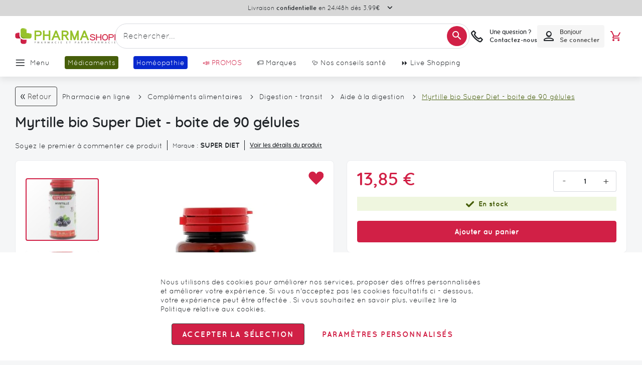

--- FILE ---
content_type: text/html
request_url: https://www.pharmashopi.com/static/version1760011616/frontend/Gone/theme-pharmashopi/fr_FR/Amasty_Rewards/template/guest-highlight.html
body_size: 142
content:
<!-- ko if: highlight().visible-->
<div data-bind="css: frontend_class" class="amrewards-highlight-container">
    <div class="caption">
        <div class="caption-left">
            <p>
                <b data-bind="style: {'color': highlight().caption_color}, i18n: 'Reward'"></b>
            </p>
            <p>
                <!--ko text: captionStartText --><!-- /ko -->
            </p>

        </div>
        <div class="caption-right">
            <p>
                +
                <span data-bind="style: {'color': highlight().caption_color}, i18n: highlight().caption_text"></span>
                <span data-bind="style: {'color': highlight().caption_color}, i18n: 'Points'"></span>
            </p>
            <span data-bind="style: {'color': highlight().caption_color}, i18n: 'thanks to this product'"></span>
        </div>
    </div>
</div>
<!-- /ko -->


--- FILE ---
content_type: text/html; charset=utf-8
request_url: https://www.google.com/recaptcha/api2/anchor?ar=1&k=6Lcj5tspAAAAAPyhpoFW0uBiiWXkVfV1WfJwTwSw&co=aHR0cHM6Ly93d3cucGhhcm1hc2hvcGkuY29tOjQ0Mw..&hl=en&v=cLm1zuaUXPLFw7nzKiQTH1dX&theme=light&size=invisible&badge=bottomleft&anchor-ms=20000&execute-ms=15000&cb=bzcfgt6pd95s
body_size: 44936
content:
<!DOCTYPE HTML><html dir="ltr" lang="en"><head><meta http-equiv="Content-Type" content="text/html; charset=UTF-8">
<meta http-equiv="X-UA-Compatible" content="IE=edge">
<title>reCAPTCHA</title>
<style type="text/css">
/* cyrillic-ext */
@font-face {
  font-family: 'Roboto';
  font-style: normal;
  font-weight: 400;
  src: url(//fonts.gstatic.com/s/roboto/v18/KFOmCnqEu92Fr1Mu72xKKTU1Kvnz.woff2) format('woff2');
  unicode-range: U+0460-052F, U+1C80-1C8A, U+20B4, U+2DE0-2DFF, U+A640-A69F, U+FE2E-FE2F;
}
/* cyrillic */
@font-face {
  font-family: 'Roboto';
  font-style: normal;
  font-weight: 400;
  src: url(//fonts.gstatic.com/s/roboto/v18/KFOmCnqEu92Fr1Mu5mxKKTU1Kvnz.woff2) format('woff2');
  unicode-range: U+0301, U+0400-045F, U+0490-0491, U+04B0-04B1, U+2116;
}
/* greek-ext */
@font-face {
  font-family: 'Roboto';
  font-style: normal;
  font-weight: 400;
  src: url(//fonts.gstatic.com/s/roboto/v18/KFOmCnqEu92Fr1Mu7mxKKTU1Kvnz.woff2) format('woff2');
  unicode-range: U+1F00-1FFF;
}
/* greek */
@font-face {
  font-family: 'Roboto';
  font-style: normal;
  font-weight: 400;
  src: url(//fonts.gstatic.com/s/roboto/v18/KFOmCnqEu92Fr1Mu4WxKKTU1Kvnz.woff2) format('woff2');
  unicode-range: U+0370-0377, U+037A-037F, U+0384-038A, U+038C, U+038E-03A1, U+03A3-03FF;
}
/* vietnamese */
@font-face {
  font-family: 'Roboto';
  font-style: normal;
  font-weight: 400;
  src: url(//fonts.gstatic.com/s/roboto/v18/KFOmCnqEu92Fr1Mu7WxKKTU1Kvnz.woff2) format('woff2');
  unicode-range: U+0102-0103, U+0110-0111, U+0128-0129, U+0168-0169, U+01A0-01A1, U+01AF-01B0, U+0300-0301, U+0303-0304, U+0308-0309, U+0323, U+0329, U+1EA0-1EF9, U+20AB;
}
/* latin-ext */
@font-face {
  font-family: 'Roboto';
  font-style: normal;
  font-weight: 400;
  src: url(//fonts.gstatic.com/s/roboto/v18/KFOmCnqEu92Fr1Mu7GxKKTU1Kvnz.woff2) format('woff2');
  unicode-range: U+0100-02BA, U+02BD-02C5, U+02C7-02CC, U+02CE-02D7, U+02DD-02FF, U+0304, U+0308, U+0329, U+1D00-1DBF, U+1E00-1E9F, U+1EF2-1EFF, U+2020, U+20A0-20AB, U+20AD-20C0, U+2113, U+2C60-2C7F, U+A720-A7FF;
}
/* latin */
@font-face {
  font-family: 'Roboto';
  font-style: normal;
  font-weight: 400;
  src: url(//fonts.gstatic.com/s/roboto/v18/KFOmCnqEu92Fr1Mu4mxKKTU1Kg.woff2) format('woff2');
  unicode-range: U+0000-00FF, U+0131, U+0152-0153, U+02BB-02BC, U+02C6, U+02DA, U+02DC, U+0304, U+0308, U+0329, U+2000-206F, U+20AC, U+2122, U+2191, U+2193, U+2212, U+2215, U+FEFF, U+FFFD;
}
/* cyrillic-ext */
@font-face {
  font-family: 'Roboto';
  font-style: normal;
  font-weight: 500;
  src: url(//fonts.gstatic.com/s/roboto/v18/KFOlCnqEu92Fr1MmEU9fCRc4AMP6lbBP.woff2) format('woff2');
  unicode-range: U+0460-052F, U+1C80-1C8A, U+20B4, U+2DE0-2DFF, U+A640-A69F, U+FE2E-FE2F;
}
/* cyrillic */
@font-face {
  font-family: 'Roboto';
  font-style: normal;
  font-weight: 500;
  src: url(//fonts.gstatic.com/s/roboto/v18/KFOlCnqEu92Fr1MmEU9fABc4AMP6lbBP.woff2) format('woff2');
  unicode-range: U+0301, U+0400-045F, U+0490-0491, U+04B0-04B1, U+2116;
}
/* greek-ext */
@font-face {
  font-family: 'Roboto';
  font-style: normal;
  font-weight: 500;
  src: url(//fonts.gstatic.com/s/roboto/v18/KFOlCnqEu92Fr1MmEU9fCBc4AMP6lbBP.woff2) format('woff2');
  unicode-range: U+1F00-1FFF;
}
/* greek */
@font-face {
  font-family: 'Roboto';
  font-style: normal;
  font-weight: 500;
  src: url(//fonts.gstatic.com/s/roboto/v18/KFOlCnqEu92Fr1MmEU9fBxc4AMP6lbBP.woff2) format('woff2');
  unicode-range: U+0370-0377, U+037A-037F, U+0384-038A, U+038C, U+038E-03A1, U+03A3-03FF;
}
/* vietnamese */
@font-face {
  font-family: 'Roboto';
  font-style: normal;
  font-weight: 500;
  src: url(//fonts.gstatic.com/s/roboto/v18/KFOlCnqEu92Fr1MmEU9fCxc4AMP6lbBP.woff2) format('woff2');
  unicode-range: U+0102-0103, U+0110-0111, U+0128-0129, U+0168-0169, U+01A0-01A1, U+01AF-01B0, U+0300-0301, U+0303-0304, U+0308-0309, U+0323, U+0329, U+1EA0-1EF9, U+20AB;
}
/* latin-ext */
@font-face {
  font-family: 'Roboto';
  font-style: normal;
  font-weight: 500;
  src: url(//fonts.gstatic.com/s/roboto/v18/KFOlCnqEu92Fr1MmEU9fChc4AMP6lbBP.woff2) format('woff2');
  unicode-range: U+0100-02BA, U+02BD-02C5, U+02C7-02CC, U+02CE-02D7, U+02DD-02FF, U+0304, U+0308, U+0329, U+1D00-1DBF, U+1E00-1E9F, U+1EF2-1EFF, U+2020, U+20A0-20AB, U+20AD-20C0, U+2113, U+2C60-2C7F, U+A720-A7FF;
}
/* latin */
@font-face {
  font-family: 'Roboto';
  font-style: normal;
  font-weight: 500;
  src: url(//fonts.gstatic.com/s/roboto/v18/KFOlCnqEu92Fr1MmEU9fBBc4AMP6lQ.woff2) format('woff2');
  unicode-range: U+0000-00FF, U+0131, U+0152-0153, U+02BB-02BC, U+02C6, U+02DA, U+02DC, U+0304, U+0308, U+0329, U+2000-206F, U+20AC, U+2122, U+2191, U+2193, U+2212, U+2215, U+FEFF, U+FFFD;
}
/* cyrillic-ext */
@font-face {
  font-family: 'Roboto';
  font-style: normal;
  font-weight: 900;
  src: url(//fonts.gstatic.com/s/roboto/v18/KFOlCnqEu92Fr1MmYUtfCRc4AMP6lbBP.woff2) format('woff2');
  unicode-range: U+0460-052F, U+1C80-1C8A, U+20B4, U+2DE0-2DFF, U+A640-A69F, U+FE2E-FE2F;
}
/* cyrillic */
@font-face {
  font-family: 'Roboto';
  font-style: normal;
  font-weight: 900;
  src: url(//fonts.gstatic.com/s/roboto/v18/KFOlCnqEu92Fr1MmYUtfABc4AMP6lbBP.woff2) format('woff2');
  unicode-range: U+0301, U+0400-045F, U+0490-0491, U+04B0-04B1, U+2116;
}
/* greek-ext */
@font-face {
  font-family: 'Roboto';
  font-style: normal;
  font-weight: 900;
  src: url(//fonts.gstatic.com/s/roboto/v18/KFOlCnqEu92Fr1MmYUtfCBc4AMP6lbBP.woff2) format('woff2');
  unicode-range: U+1F00-1FFF;
}
/* greek */
@font-face {
  font-family: 'Roboto';
  font-style: normal;
  font-weight: 900;
  src: url(//fonts.gstatic.com/s/roboto/v18/KFOlCnqEu92Fr1MmYUtfBxc4AMP6lbBP.woff2) format('woff2');
  unicode-range: U+0370-0377, U+037A-037F, U+0384-038A, U+038C, U+038E-03A1, U+03A3-03FF;
}
/* vietnamese */
@font-face {
  font-family: 'Roboto';
  font-style: normal;
  font-weight: 900;
  src: url(//fonts.gstatic.com/s/roboto/v18/KFOlCnqEu92Fr1MmYUtfCxc4AMP6lbBP.woff2) format('woff2');
  unicode-range: U+0102-0103, U+0110-0111, U+0128-0129, U+0168-0169, U+01A0-01A1, U+01AF-01B0, U+0300-0301, U+0303-0304, U+0308-0309, U+0323, U+0329, U+1EA0-1EF9, U+20AB;
}
/* latin-ext */
@font-face {
  font-family: 'Roboto';
  font-style: normal;
  font-weight: 900;
  src: url(//fonts.gstatic.com/s/roboto/v18/KFOlCnqEu92Fr1MmYUtfChc4AMP6lbBP.woff2) format('woff2');
  unicode-range: U+0100-02BA, U+02BD-02C5, U+02C7-02CC, U+02CE-02D7, U+02DD-02FF, U+0304, U+0308, U+0329, U+1D00-1DBF, U+1E00-1E9F, U+1EF2-1EFF, U+2020, U+20A0-20AB, U+20AD-20C0, U+2113, U+2C60-2C7F, U+A720-A7FF;
}
/* latin */
@font-face {
  font-family: 'Roboto';
  font-style: normal;
  font-weight: 900;
  src: url(//fonts.gstatic.com/s/roboto/v18/KFOlCnqEu92Fr1MmYUtfBBc4AMP6lQ.woff2) format('woff2');
  unicode-range: U+0000-00FF, U+0131, U+0152-0153, U+02BB-02BC, U+02C6, U+02DA, U+02DC, U+0304, U+0308, U+0329, U+2000-206F, U+20AC, U+2122, U+2191, U+2193, U+2212, U+2215, U+FEFF, U+FFFD;
}

</style>
<link rel="stylesheet" type="text/css" href="https://www.gstatic.com/recaptcha/releases/cLm1zuaUXPLFw7nzKiQTH1dX/styles__ltr.css">
<script nonce="fPXFUwpC5vMhKFI6eMbs7A" type="text/javascript">window['__recaptcha_api'] = 'https://www.google.com/recaptcha/api2/';</script>
<script type="text/javascript" src="https://www.gstatic.com/recaptcha/releases/cLm1zuaUXPLFw7nzKiQTH1dX/recaptcha__en.js" nonce="fPXFUwpC5vMhKFI6eMbs7A">
      
    </script></head>
<body><div id="rc-anchor-alert" class="rc-anchor-alert"></div>
<input type="hidden" id="recaptcha-token" value="[base64]">
<script type="text/javascript" nonce="fPXFUwpC5vMhKFI6eMbs7A">
      recaptcha.anchor.Main.init("[\x22ainput\x22,[\x22bgdata\x22,\x22\x22,\[base64]/[base64]/[base64]/[base64]/[base64]/[base64]/[base64]/[base64]/[base64]/[base64]/[base64]\\u003d\\u003d\x22,\[base64]\\u003d\\u003d\x22,\x22LwMkw4XCkBMvcijChRY7wq/[base64]/[base64]/w60Pw5bDsMOdw5HCl8KXHcOZwpBxw6DCpDnCkcOKwpPDmMKkwqxzwqxhTW1BwowRNsOmHcO/wrs9w6vCr8OKw6w3KyvCj8Ouw4vCtA7DtMKdB8Obw5XDncOuw4TDpMKpw67Djj4LO0kxAcOvYSLDpDDCnnwaQlAaUsOCw5XDmsKpY8K+w40xE8KVPMKzwqAjwrs1fMKBw6Eewp7CrGAWQXMSwr/CrXzDn8KqJXjCr8K+wqE5wrDCgx/DjTsFw5IHCcK/[base64]/LcOCcMKYGsKPw7vCmsOsecKrWUFAwrnCi8KHP8KDScOLdjvCsw3Cv8OiwprDhcOGEBd9w7LDm8OOwqFXw7vCoMOKwqvDiMKTJH7DpnPChlXCpELCs8KkGG/DkiVfAMOswoA/[base64]/[base64]/[base64]/DlBXCisOJwqt5w43CtsOcEk3DtB/CsHrDr8OXwq3DvwbDhFUkw5gYM8O4csOcw6jDlyrDjibDjwDDlx9rDnMdwpczwqHCoysbbMOKC8O2w6VDWTUkwo03XVDDvgLDisO8w5/DicK+wooEwqNlw7xpXMO/[base64]/[base64]/[base64]/[base64]/CuRDDtsKRwrkiET5vE006wpnDu8OaScOYUsOyGTrCpX/CsMKIw41Wwo5ZIsOjTCxhw7/CkcO1Q3hMcCPClMKeIHrDmxNrSMOWJ8Kpfy4IwoLDgsOhwrbDuzcHQcObw4/Cn8KZw5cPw5Jhw5dywr3DlsONWsOsZ8Kxw74PwoYxA8KyMHctw5fCrWcdw73CiAI2wpnDsXrCnHw5w7bCr8OfwoJhOC/DssKWwqAdL8OKW8Knw60UOsOYOn4jakPCvcKTU8OVH8O0OwZKUMOnEsKFT09BPi7Ct8OhwoVfaMO/bG81KWprw4LCrcKzVXrDhgjDtCvCgRzCv8Khwo87LsOXwqzCkjXCmsOKYDvDuhUwTAwJasKScsKgeAvDoyV6w5ofFwzDg8Kyw4vCo8OjJUUmw4XDq0FufSjDosKYwrzCrcOjwoTDh8Kjw4fDs8ODwoNec2fCm8K9FV1/VsK5wpZYwrzDoMOWw6TDh0PDisKmw67CgMKAwpMwesKoAUrDu8KyU8KHWsOBw5LDuxtKwpZ0wporWMKpPxDDlcKlw4/CkHvDucOxwrDChcK0YVQxw4LCksKmwqzDtU9jw7x7UcKXw78LCMKOwpEgwqhXBFt4WwPDlhx6OVJcw609wqrDksKVw5bDnk90w4hWw7oUYVkqwo/Cj8OvW8OiAsKpZ8KYKWU6w5clw5bDhm/[base64]/[base64]/DjhpeWBRwHVfDpTxdNcOBZjTDlsO7wpBdYi51wpIEwqBJB1TCqsKEWXtQNVYfwpLDqMOwOwLCl1HDjEsabsOIdsK/wrtowqfClsO/w5zCg8OHw6ceHMK4wpVTNsKPw4XDtkTCh8OuwpfDgWUTw4DDnlbCsyHCkMOwYCnDt3BDw5DCnBcSw6vDsMKhw7TDsxvCgsO2w6VwwpTCmFbCjsKdAx0/w5fDqBbDpsKOVcOJe8ONFR/[base64]/DrsKxF3s/w7LDh8OGeALCgsKEQsOIw6Elc8OKwr4/HXcgQBMlw5LCm8OVS8O6w6DDrcOlIsOPwqhqd8OSUE3CoGrDr2XCncKbwq/ChgQqwr1HFcKUEMKIDsK/AsOJAD7ChcKPw5UfPDXCsDRMw6jDkxplw4wYQ3V/wq0rw6Vlwq3CrsKOesO3TiAiwqkiMMKdw53Cq8ODdDvCsmNLwqElwpvDvsOdBW3DgcO5a0PDksK1wrDCjMOnw77Cv8KhCsOJDn/[base64]/[base64]/[base64]/[base64]/CrMKtE2PCkcKyEjZWwoPDpTfDiMK3wrzCn2/ClAF+wo5gEcKZd2kXwpc3ZA/CqsKaw4xhw7gaeiDDl1k8wpIxw4fDl2vDu8Kgw5NdNxjDmDvCpcK6I8KZw7krw6g0JsOhw5nCoVfDqT7DicOOQsOqG3fCnDcjO8OPFSUyw6DCjMObeB7DtcKQw7NmaDbDq8O3w5TDm8O4woB8OVjCnSvCicK2GDt9BsOtBsKLw4/[base64]/[base64]/ClCjCv8K/w7nCnT7Di8Ofw6vDvsO7w55tw7F0b8Ksc3bCscKDwoTDlDzCg8OGw7nDjzgSJsOCw5/DkgjCi3nChMKoPlbDpB/CtcO6TmjCg0ExUcKrwq/DhBcCeQ3CrMOWw6EXT1w4wq/DvSLDpmxZN11kw6/CqBQ8QGt6PxLCn2NTw57Dql3CnzHDv8K5wobDm21iwq1UM8Oyw43Ds8K+wrvDvF0Xw5Fxw47DmcOYQ0Y9wqbDiMO3wrvCtQrCr8OLAREjw71TVR8ww5jDjA0aw5FZw40PRcK4cVwEwrZXMMOjw7cJDsKhwpDDo8ODwpEXw5zDksOaR8KUw7fDoMOMPMOUfcKuw5gwwr/DpTlzOX/CpjE1NDTDlcK/[base64]/DhEcEK8Kiw6/[base64]/CoXQiXwklw6PDoMK/esOVw63DrcO1wrjDtsKiwrs0wqpHMhlIesO2w6HDnTMyw6fDhMKOZ8Kxw6jDrsKiwq7DosORwpPDtMKPwo/[base64]/DqsOYw7LCgMKlLF03wrZZw78kF8O/W8K1w5XChcOgwrXCuMOrw6YALBzCumNvD2FBwqNYHsKdw517wqxXwonDlMO2bcOhJBzCmmDDmFrDuMKpfEwPw5vCrcOLVF/[base64]/CgsKWw78mwoFbwqlwasKzworDjQIbwqskfygKwr5Sw6R9DMKrM8Obw4/DlsKew6p1w7HCkcO5wqvDsMOAEjjDshjDmz09fmlvBFvDpcOyfsKGX8KDA8OkPcOBT8OvDcORw6HDhkUJYsKRSk0Fw6PChT/Cp8Osw7XCkiXDvVEFwp4jwpbChF5ZwobDvsKdw6rDtmHDkynDkh7CuRJHw6nDhGIpGcKVQj3DtsOiIcKuw5HCi2kzQ8KjK1vDu2TCpTI/w4F1wrzCggXDhBTDmwvCgUBVV8OkbMKrIcO5fV7DnsO2wpFhw7bDkcORwr/CgcOywpnCoMOtwqnDoMOdw60/SnxeZnLCqsKQO2lUw54iw7wCwrPCm1XCiMOpIXHCjQrChk/CvmpnTgHDjghNUBYHwpUJw5EQTgHDjsOEw7bDmMOoMQ1Uw6JHfsKIw78Sw4lgecO9woXCrjJnw6FNwo3CoTBXw5Uow63DljDDjBrDrsOdw7vCmMK0OcOuwq/[base64]/w73CsiLCmlguawMqR3jCkTXDpRHDuxkwEcOXwotcw6fDiW/CmMKXwr7CscOtSWLCmcKpw6ENwpHCicKfwpEKUMKVRsOtwq/[base64]/wqHCqW90XMK7wrEVP0PCoCU4HBQ/bwvDusKaw4rCs3vCucK7w4Imw4QewqgeI8ONwoIxw70Aw4PCiyUFAMKvw6JHw5wcwq3DsUQcH1DCjcOebz4Lw5DCpsO0wq/CtHXCtsKVMH9eNQl3w7t+wr7Dv0vCl1RjwrJnUHLCgMONM8OpZMKXwpvDqMKIwovCkw3DhmgIw7nDnsKkwqJYeMKFG0bCr8OgcFDDoDlaw598wocFNiXCgHF9w4TCscKCwq8swqEnwqvCtXVkScKMwr09wqtQwqYcVDPDjmzDsiMEw5/CrMKiw4LCimIMwpNNFQTDhzfClcKQLMOIwqHDtArCkcOSw4gjwpAJwrlvL3TDvV12ecKIwr4kdRLDsMKawpEhw4M6SMKFTMKPBVNBwoRGw4Jfw4AUw4ZawpE+wqrDk8KHE8OtRsKCwox4XMO9WcK/w6tGwqTCgcKMw4PDoXnDgsKSYxEZY8K7wo3DlMO9GsOUw6PCmSF3w7gCwqkVwrXDnU7CnsOtTcOLB8KOa8OAWMODSsOzw5HClF/DgsOJw5zClkHCmHPChQjDhS7Dg8OMw5RCDMK6bcKbAsKuwpFJw5t6w4YMw6BPw7A4wqgMW3N+B8K1wqMxw6LDsBYsO3MawqvCmR8lw5Ukw4sWwrjClsOKw5TDiy5lwpU0KsK0YcOAZMKEW8KPVmvCtAp/Vg4MwqTCv8K1J8OYKQHDgsKbQMK8w4YlwoXCoVXCgsO7wpHCmDjCiMKtwpTDuXDDl2rCiMO5wprDo8KiJsO/PsOfw6BUfsOOw54ow5TCksOhC8ODw5nCkWB5wqfCsjIrw6sowpXChDEFwrbDgcOtwqBUGsK+U8OVeDbDthddRT12OMOfIMKNw7o1fGrDoTzDjm7CrsOTw6fDsiopw5vDrHfCskTClcKBSsK4dcKqwqvCpsOCXcKbwpnCssK9DcKJw7VGwrgxXcK/H8KnYsOHwpYCYUPCpMOXw7XDmUNJLVvCjsO3YcOBwolnMsK1w5jDoMKbwqzCtsKCw7nCqhfCq8KkYMKYOsKrRMOYwogNOcKSwo4/w7Z2w54bCWXDgMKzbsOeAy/[base64]/DocOqJsO0wqAOw4ccJsOtwoA3bVA7G8KcAMK8w5bDh8ORHsOXfmnDs15fEDIsVWt5wobCoMO0DsOSDcO1w5rDsCnCgG3CsiVmwqd2w5HDpG8FHhN4csODVxU+w6zCp3XCisKAwqN5wqjCg8Klw6/CjMK3w7Q7wo/Cl1FKw57DncKkw7bCp8O3w6fDsGRTwoBsw7rCkMOLwpfDtBjCucO2w45pIgomHlnDiHB7fRTDrxbDtghNK8KcwrHDnGfCjF1cIcKdw5gQK8KCHyfCn8K0wr5/AcK9JCjCgcKlwqPDn8OWwoDDjCnCpEswciMRw47Dq8OYHMKoV24DcMOBw7J/woHCgMOJwrTDucK9w53DssKOSnfCokAlwo0bwoDDgMKdYRvCuCBywrclw6bDt8OcwpDCoVsiwoXCoQknwoZWKl7DgsKPw6nCjMKQKARHEUQUwrfCj8OuAE3DtSBTw7fDunVCwrfDlMO0aFXCjyTCrHjCmwDCusKCesKkwpYqBMKjZsOVw5EJRMK6woB/HMK+w7d6ShXDjcKQW8Oxw456wrdtMcKKwqfDj8OxwqvCgsOVfDFxehhhwrEMcXHCmWRhw47CgjwZbn/CmMO6ByF6JXPDt8Oow4k0w4TDqkbDm37DvxXCnMOQLX4FEQh5MUJdccKNw6AYHi58D8O6McORRsOGw5VmAFYyanRjwpXCvMKfa18YQynDiMK7w4gEw5vDhgpEw4U1eSkZWsO/woIsMsOWMmtKw7vDocKnwpdNwpktw7JyGsOkw4jDhMO4e8O0OT4RwoDDuMO7w5HDvRrDowTDlcKod8O6DnM8w6zCj8K9wqIOKiUqwq/[base64]/wpbDlVPClsKIw446w6pTI37Cn8K7w4rDjE/CmMKECMOIExNXwo3CjCAQTA8BwpFww4HClMOIwq3DlcO5wpTDqmbDhsKww5pFwp4+w50zQcO3w4HCsB/[base64]/CpDlJZcOPwo1uwqXDlw3DjMKHD8K3QMO0B0vCogXCiMO5wq/CmjY2KsOlw6zCt8KlCXXCu8K4wogLwpvChcOvOMOuwrvCm8KTwpHDv8OWw7TCjsKUT8OswqjCuTJDPU/DpMKqw6bDrcOLKTI/OcKlQh9bwpUDw7fDtsOVwq3CqV3CrkIVw7pmI8KJeMOxXcKLwqg5w6bDo0Edw6ZDw6vCvcKxw7gQw71EwqvDk8KuSipSwolsMcKTQ8OwZcOQTSvDkD8cVcOkwqDDkMOjwqg7wocHwqM5w5FjwrUpcFjDlF5abCXCnsKCw4csNsOlwpxVw4nCow/DpiRlw7fDq8OqwpsfwpQ9CsO4w4gmC0oURcKbeE/[base64]/CrwgLABUtwpjCnxXCosKMwpbDmVbCmsODPSXCgsO7T8K7wpHCtww8YMKgI8OHScK/[base64]/DjMKjwr/ChcKCwoh3wqfDqHfDo3vCosO7w49tfW9DRXbCtX7Dgi3Ci8Khwp7DtcOtBsOuQsOGwrsqWMK/wqBHw5V7wqRcwpp5K8Obw6bCrzvClsKlbHA/A8KwwonDtgNPwoRyZcOSBsOOJA7DgidUdhDCvx49wpURa8OhUMKow77Dti7CqzjDhcO4f8Kuwo3DpnnCqE/Ds2/DvB8ZeMKmwr/Dnxgjwpkcw5HCl34DCEgHRxsrwo/CoCPCgcOACQnCh8OoGxJ0wrB+wrVawocjwrXDpHQ/w4TDqCfCh8OZeU3ChDAzwpXDly8fJwfCuTcyM8OBeGDCtkcHw6zDssK0wqgVQWLCsXxIO8KeFMOiw5fDuTvCoUDDucONdsKww7bCucOLw7tfGyHDkMKKTsK8w6Z9BMOBw4kawpzCgcKdfsOKwoYCw58iPMOAXmPDsMOowqFqwo/ChsKkw7PChMOuHyvCncKrZAXDpkvCtWrCosKbw5kUfcOXdm5kASl+ZFY7w43Doic8w6HCqVTDucO8w5lDw63Cu20iEQfDp1gaFE/Dozk0w40hDBHCp8OfwpvCjDNaw4A9w7DDv8Kmwq/[base64]/w5PDkjBdw4IXw4oTwrBMw6xgw4BNwpMywpjCuzbCjT7CvT7CjkVbwpd3VMK/wp12BhtZWwQ0w4ltwoQ0woPCtG5qQsK7eMK0csOVw4DDhH1dMMOawqXCnsKaw6DClMO3w7nDu30awrMHCRTCtcOJw7VbIcK3Q0NHwoMLTsOAwrPCpmYNwqXChWvDuMO6w7IxOGjDgcKjwolrRhPCj8KVWcOTCsOZwoAow7FkdBjChMK/fcO1MMKyb2bDl0Nrw4PCscO9TEjClUzCki9aw5fCnTMxJsOnM8O/w6DClxwKwr7DjU/DhWDCoCfDmX/CoCrDr8KIwo8Xd8KqZFHDmh3Ck8OEVcOxfHLCoETCjV3Dm3LCmcKlBTplw7Jxw7bDosKBw4jDhH/Cn8OXw4DCocObdwvClSzDu8OtAsKwfcOBBcKzesKJwrHDscOXw6gYd1fCsXjCuMKHc8ORwqDDocOURlIZfMK/w65WfV4Pw5k/WSDCjsOpYsK0woc8KMK4wqYsworDsMOLw4XClMO2wpDDrsKicm7CnT0ZwojDhDfCt1vCusOhIsKRw51jfcKJw45qa8OCw6t0cFw/w5FFwo/[base64]/[base64]/[base64]/DrSLCmsOUNsOHwo8/AmLCjMONHMKGdMKORMOcScORKMKzw7/[base64]/DgcK7w7DCtm3Dv8Kgwp4Cw7sjN007wr0ZBHhZYsKxwofDnTbCmMOVH8Kzwqx6wrDDkjZqw6jClcKWwp0bGcOOGcOwwrRXw5HDnMKfWcKsNis5w48rwrDCtMOlJMO5woLChMKuwoPCswkBG8Klw4YDXD9owq/[base64]/Dm8OPesKsw5TChMO4wrDDi0R2ZjvCnsKtbcO7wqtSekhnw5BrJ3rDvMOaw5TChMORO3TCtTrDgEDDhsOiwrwsFijCmMOlw5BZwpnDr0wkMsKBw6AJCTfCsGUEwpPCocOeJ8KiYMKEw5o9FcOow4fDhcORw5BPZsK/[base64]/w5vCgl1rHFzCm8KkB8Klw7gLw7R+w7zDg8OfO1IiIGtcNsKOZsO8J8OVScOkcThgDA95woQFJcKlYsKPZsOtwprDhMO2w5kHwqXCmDgew4gew7fCuMKoQcOYPG89wpjCuzQeVVRBfC4mw5gESMOrw5fDlR/Do1PCoEkhcsOePcKTwrrCjsKNf03DrcKUVybDm8KOEMOhNgwJY8OOwq7DpMKQwpDCgH7CrMOnD8K/wrnDqMOsWsOfAsKWw68IT0gZw4DCnGnCpMOZc3nDkFrCvnsyw5nCtQJBO8KmwrPCnGXCvzI+w4U3woPDk1bCpzDDoHTDi8OBLsOdw4EWcMOUfXjDh8OawoHDkGgSG8Okw5XCuHTCmHZoAcK1VCjDqMK3ei/CvRLDucOjCcO0wrkiOifCsmfCrw5GwpfDlHnDhcK9wrUCSW1qQBsbGBwyGsOcw7kfI3bDucODw7rDssOtw5HCi1XDosOYwrLCscO0wq5Ra1XDtzQ2w5fDusKOUsOfw7vDrhvCq18dw5MjwrNGS8OtwqfCs8O/ezVAAxLCnWtUwonCoMO7w50hMSTDk3B+woFoScOBw4fCv0UDwrh4V8O9wro9wrYSCBt/[base64]/DmMO5wp3DisOkw4tdwpVtTj3DkMKNaFfCsx9CwplPLMKCwrrCs8Krw5/DksOcw74iw5Ejw7rDgMKHB8KewoLDqF5FF2XDm8Onw6JKw7sAw4sQwpHCvhMoYCMeCEZ0GcOPIcO4CMO6wr/Cn8OUcsO2w74fwo1xw4keDinCjE0QYQ3CrSjCk8KOwqXCvVl0AcOiw4nCucOPdsOHw4fDuUd6w6DDmF4fwpg6OcKZChnCj3tDH8OwOMKWWcKAw6sBw54TScOjw7zCgcOXSFrCmsKRw7PCsMKDw5RCwoYmUQk1wqbDl2YDaMK0W8KLR8Oow6QLRjvClkp8BGlGwr/CpsKww7VzVcKRKTVZIwRlXMOaXAMfNsOqXsOpPnlYa8Kzw5jDpsOWwqfCncKHTSzDrsKDwrzCujE7w5ZbwoXDhjXDoHTDl8OCw4XCoUYtdkB3wot+DhzCvXfCsU9GDEtNMsKwcMKDwqfChmd8HxPCm8KSw6rDrwTDnMKHw6zCoxp4w4hnPsOmGx0USsOgd8K4w4/CuA/DvHB3KU3Cu8KrHHhJdQZkw5fDtcKSGMOgw6pbw5k1Ei5yYsKqG8KLw6TDo8OaFsKPwps8wpbDlRDCtMO6wovDunoVw5kFwr/DssKYdDEWFcO/fcK4LsOmw4xgw4sxdAXDmnh9DMKFwr1swrvDlw7DuinDsyPDocOOwoHCqsKjOz8fLMOLw67DlsK0w6LCg8ORc2nCtlHCgsOBWsKpwoJ3wpnCt8Kcwphew517QR8xwqfCusOwBcODw5NlwpHDhErDlxXCoMOFw6TDosOefcKxwr86wrDCusO9wo9MwqnDpSnCvy/DrGJKwovCjnPDrwVsTsKOS8O1w4J2w5zDmMOpEMKKIl83UsObw7jDkMOLw4zDtcK5w7rCg8Oif8KoajnDimDDmMOuwqjCscObwonCgcKzCMKjw4hyCjpNK1LDtsO/KMOBwq9uw5oYw6DDgMK2w4IPw6DDpcKhVMOIw7B0w68bP8KiVDjCi1rCmXVBw5fDvcKbTQvDllk9GzHDhsKMYMKOwqdJw6zDpsKtHStIK8OYOE1MecOjVV/DtwVqw4/[base64]/DmcKVwrNjw45mUcKXH3HDocKLwrrDtUA/HHHChsO+w7BFGnrCicOfwrx1w5rDj8O8RmBVa8K8w79xwp/CicOYEMKOw5zCsMKUw51kcUZ3w5jCs3jCgsK+wobCsMKkDsO8woDCnBFcw7/Cg3kywpnCvjABwq4Cwp/DtkI1wq0Xw6DCkcOlXR3DtEzCrTPCsA02w5fDuGnDjD/[base64]/DisK1wrDDu37DrEwOHQtBwo3Dj2vDtA7CqMK8BlTDvsKIPgDCoMOFaxZeU2tuLlk/IVTDnW51wr18w7IDNsOqAsKHworDrAcTDsOZSmPCvsKCwo7CoMOZwqfDs8OUw6vDlC7DvcKhNsK3wowVwpXDnEjDklXCuFsQw6Fjd8OXKnDDqsKLw65kTcKFJx/CnAc+wqTDicKECcOywpoxOsK5wopzZ8Kdw6QkKsOaO8OrOXtrw4jDuAjDl8OiFsKrwp3ChsOywqpRw6PCjDXDnMOqw5vDhUPDuMKGw7Bww4LDgk1Rw4wvXUnDocKHwovCmQEqfcOqEcKhDzJaIR/CksKxw7LDmcOuwo9VwpLChsOXdjkqwoDCmWbCjsKiwrs6N8KCwo/Dr8OBBTfDssKiZUjChicJwo3Doy8uwp5WwrIOw509w5TDrcOgNcKRw41zQB4AXsOYwoZuwoEWQxdoMi7DsHPChm9Yw4PDoHhHJH97w7xKw4/Dl8K7DsONw4vCo8KTXcKnNMOlwo4ywqrCgUMGwrFRwqxKPcOKw4rCvsOiYl/DvMOzwoZfYcOVwpPCoMKkI8OZwoJ0cwTDpX0EwobCpzbDv8O9IsOIHUR7w73Crmc8w6lPZcKyPGPDpMK6w5sBwqfCqMOKUMOMwqwCFsKzesOpw7kuwp1+w4XCsMK8wr8pw6vCusK3wrTDrsKCX8ONw4oDC3NCTMOjZkbCuUTClwTDkcKYVQAqwoNXwqwMw6/CrQZGw7fClMKCwqoFMsK8wqvCrjIxwp5eal/Ci3sFw78VDhl3BC3DjwoYImJvwpRCw6dywqLCr8Olw4jCpWDCnw8owrLClzgVTT7CisKLbzYrwqpfRjHDocOgwpjDvjjDkMKQw7Ihw7zDusOlT8OVw40HwpDCq8OwEsOtUcKew4bCsDjCjcOEZcO3w5VRw6ssV8OKw5kwwqEow7/DlzfDtHPDqA1heMKEesKEK8K2w4sPT1g5JsKxNDnCtzpoC8Kiwrk/AR80wqrDpWLDssKJY8KnwoDCr1vCh8OXw6/CtnISw5TCtnjCt8Ogw6xIEcOPEsODwrPCtUx5VMKNwqcFU8Oow7ltw54/O25ewpjCoMOIwqkfAsOew7vCvQpHGMOqw5EkdsOvw6ALXMKhwp7CgHDCh8OJccONbX3DkyExw5DCvVvCtkIVw6RxYlN0Mxh8w4VsPxpmw7XDhDxVIcO0asKVKQ98HBzDk8K0woZRwrXDr2FPwqnCr3VQOMK6FcOjalTDq2XDo8KvQsOYwq/DosKFGsKiTsOsLgM+wrAvwqDCpzdtWsO/wrUQwq/[base64]/Ds2cJasKEJMOlwrbCu2UAIyUoM8OmQ8OnJ8KGwpw5w7bCqMOSKX3Dj8OUwp1pwoFIw6zCtHNPw5AuZAUCw5fCn0EaHGkdw5zDglcNVRPDvcO4UAnDtcKpwoUsw5AWZsK/WGBPQsOSQFJDw5ElwrEgw7rClsOZwowiajx2w74jPsOuwpPDgVA7XkcSw5ALVETCqsK/wq18woY5wpTDlcKUw7Ebwq5jwrvCtcKGw53ClxDCocKuWC11LHZDwqpAwp9GXMOLw6TDon0sNhzDlMKlwqBAwpQMd8K8w6lDd3PCkSFnwoRpwrLCuDbDhA8qw43DrV3CkyPCucOyw4EMFV47w51jC8KgX8ODw4PCjkDCmzHCqS3DtsOQw7/DmMOQWsOoFsOXw45pwpFJKWIUfcOEDMKEwpNIIA1pDml8QcKrOipfbQ/ChMKvwq08wrg8Jy/DucOKcMORF8K5w4jDq8KMOgtpw7PCvhZWwpEcLMKGScKOw5vCqXzCrcOKZsK/[base64]/VHfDrsO5GcKEwotQwovDrkYeS2UCdGvCr25CEcO7wqkvwrZewq5ow7XCisOkw4ZrC1AaBcKmwpJwbcKiVcKYET7Dnm8HwpfCtUPDncOxdjLDuMO7wqrCtkAjwrLCpcKbXcOawofDvEMCLFbDo8KTw6XDp8KEJyhVb0o3d8KZwovCr8KlwqPChlvDuW/[base64]/DljxieEtmwonCjngFaSZmF8KiF8Kkw7URw6nChQ3DkEEWw7fDiy50w5PClh5HKsKTw6YBw73Dm8OSwp/CqsKUJcKpw6zDv3lcw5kJw48/M8KjGsKNwoYsTsOKw5oPwpQHX8Otw5Y8AD7DksOJwrEjw5w4HcKjBsORwqjCusO6R1dfQiTCkSDCgy3DtMKXbsO+wrfCtcO7RykjBUzCl1tZUSFTAcKCw5kYwpE5Y0E1FMOpwr0Bd8O9wrV3YMOow7wBw63DiQ/[base64]/Cl8KBwrbCsR7CssOOwpEMccKjHWzDksONL8OsXsKKw7bClQjChsKEdcKaIU4Gw67Dl8K8wo0FDMKdwoTDpjLDvsOVNsK9w6Yvw5HCqsOXworCowMkw5sOw7LDscOKAMKIw43DvMKrCsOday5/w54cw4x4wr/DihjCisOyMm8Vw6vDicKieiEIw67DlMOkw5x5w4TDqMOww7nDsFZMZFDCrykAwoHDhcO+Lw3CtcOWFcK4HMO5wrLCnRBnwrDCvkI1TEvDqMOCTE1wQwBbw5R/w55/BMKVbcKzdCVZBC7DuMKFYE1wwokPw6k3T8OXDAUBwoTDoSdUw7nDvyEGwp/Cs8OQWglXDHIEOF4+wo7Dm8K9wrMCw6rCik7Dq8KeZ8KfOFbCiMOfR8KQwoTCpUXCo8OHRsKPT2LDuzjDgcOaEQDCvg7DrMKRdcKTJ14hfAYTKGvChsKHw74GwpBRBSV0w7/CvcK0w4nDiMKww4DCvzAgJMOXLAfDhC1qw4/CgsOKU8OCwr3CuTfDgcKVwolcNMKTwpLDgsObSjcUWsKqw6DCjXcAQVFrw4/DvMK1w4wKdwXCscKqw4TDi8K2wqzDmQcFw7VFw43DnAvDgcOGSVlwCVE2w7RCd8KRw5R3fmnDtcOMwobDlXMuHsKzLcKOw7o/w4NfBsKKN2HDiDMaYMOPw4xFwoAcRl1kwrY6VH7CnBrDiMKEw6dlKMKFT2/[base64]/DmxvCn1gnwqMiZMOIbsKrwqI5JjLDlzVGIcKbBmLCicKQw44ewqlDw7YTwqHDjMKUw5XCnFrDlSxaAsObbyJNY27Cp2BJwqjCjgbCq8OtKRkkw7E0JE9Fw6LCgsOyKBvCuGMUesOkAcKICsKdSMO9wp53wqbCjBYdJ0nDo3vDqiXCgWVLCMKpw65HS8OzYlkGwr/DvcKmH3ETc8OXCsKowqDCj3jCrywuMn1TwrrDn0fCpnXDj31mDRxPw7PCohHDrsOHw7Bxw5RlbGZ1w6xgCGBybMOqw545w5Uzw4Z3wqPCv8K4w7jDqzDDvg7DocOTc1JqHkTCh8O0wo/CllPCuQt4e3nClcOeb8OKw4BaGsKOw6/DpsKXLsKVWsKEwoAsw4Afw6AGw7TDonjCsmpJV8KDw5FQw4o7Eg5bw5MqwoXDiMKAw5PCgFpOWcOfw4/CjU1ewpLCp8O4SMONYiLCpTPDvADCpsKHekPDuMK2VMOOw4FbfyceTCPDmMOrRRzDlGh8DA1GKXTCl3LDocKFDMOlOsKvWmbCuBjCjz/DonlqwooLf8OxaMOVwprCkGgIY2/CosKyGAtew7I0wpl7w4UQRHE3w7YRbHDClnTDsB5VwqTDpMKXwrJvwqLDqsKhbmc/[base64]/DhsOmOsKMJ0caL8KRw4JDR8OEw6V8wqDDgjvCpMOGSjnCnxzDqVPDvsK3w7xuYMKMw77Cr8OZMMOuw6HDlcOIw7Vnwo/DosOJZDksw5PDr30cOirCpMOdJ8ObIgUWZsKwFcOtSFFtw6cdL2HCtgnDkg7Cj8OeA8KJFMKZwoY7bWhIwqx8DcOeYy8pcinCp8OKw58xRmxqw7pjwrbDumDDmMOyw7nCp38YEEo6anRIw68ww68Gw4NYGcKMQ8OifMOpAVMGLgTCsn8DYcOXQgslwpTCqgVgwpHDi0/[base64]/DoiV/XcOuwoAww4Jvw7HCgcKqw4rCoXhQfwDDlMK9V1toJ8KNw6k4THfCvsOMw6TDshBFw7YrcGIFwpIsw5fCi8Kowq8twqTChMOJwrJTwqogw4lRD07DqhI8CB5HwpMEWXFDO8K0wrrDigF3dSsUwq/[base64]/[base64]/[base64]/[base64]/wqFPdcOzworDmcOrw7R2fsOnBxXDj23Dh8OBwojDtH/Cm0/CjcKvw6zCoG/DhifDkQ/DoMKHw5vDicOlIcOQw6IlDcK9aMKiJsK5FcK6w6JLw5c9w4zCl8Kvwp45SMKMw67Dn2Z1ZcKxwqR/wok6woBjw7JAE8KLIsOaWsODKxA1cBR9YXzDvwTDh8KiVsODwqpLYxFmEcOdwqfCoyzDlRwSHMK6w7TDgMOGw5zDicOYGcOAw5jCsD/DpcOYw7XDhWA0ecOfwo5Ww4Vgwr9Xw6YLwrRew55BGV8+KsKsbMOBw6l2SMO6wq/DlMKAwrbDmMK5AsKjPzfDjcKcGQdcLsOleB7CsMO7QMOODTd5CMOUHyYyw6fDrSUACcO+w5wJw6zCucKcwqXCs8Otw7zCoB7CjFzCmcKqIwkYXSYbwp/Ci27DuEHCqCvDsMKww4cqwoskw4BWfW9SQSPCt14JwpANw59yw4rDmyvDhTHDs8KxClZow7jDpsOkw5bChgnCm8KmVcOswoZow6Ayem0vZcKUw6rChsOWwpzCqsOxC8OFaE7DizpXw6PCr8Oka8O1w41OwqkFNMOJw5IhYFbCncKvwpxBYMKKTB/CrcOOTDEtbmA0bnnCpkFTNFrDkcKzF2hbPcOPSMKKw5vCpSjDlsOBw7U/w7rDhg7Cv8KFEnbDicOia8KSK3vDvTvChFdhw7tww5hDwoDCjjjDksKmBCDChcOxAm/[base64]/[base64]/DsgTCrAnCiEkGMcOwwqXDu0fCmMOpP8KCY8K+w6liwrVOO3lMM0nCtcO+HCnDocOEwovCm8K2F0U0esKLw7ccwqvCgU9EQiV1wrsSw6s6J0VoLcKgw4pnYyPCvGTCm3kQw5LDrcKpw4QHw67CmRd2w4nDv8KlRsOTTUQ/Wkciw63DtQrDhXhmS0zDgMOkSMKLw44sw4FBIsKQwqHDsiHDiApawpAscsONW8Kyw4DDkAhKwrwkcgvDgMKmw6/DmkPDgMOiwqZWw6tMFFHDlFAhdAPCpnPCp8KLW8OQNcKGwr3CpsO5w4V5M8OHw4NdYETDoMKZOBHCkmV+KlzDosOBw5DDtsOxwp9hwoLCnsObw79Cw4Nxw7MTw7/Dqj5tw4swwopfw4osPMKRZsOfM8Ogw7c+G8O7wrR7UcOtw6QUwpdqwpkUw6fCr8KTHsOOw5fCpEw5wrFyw4M5RB95w6DDl8KLwr/DvjrCiMO2IsK4w4Q+KcOHwqV5QmrCpcOHwobChizCmcKSA8OYw5HDvl3CusKywroow4fDkCRzUzIUN8Ouw7UAwoDCnsKuasOlwqzCmsKkwqXClMOaKgwMFcK+McOtUigKDEHChgt0wpkSE3LDscK9R8OMeA\\u003d\\u003d\x22],null,[\x22conf\x22,null,\x226Lcj5tspAAAAAPyhpoFW0uBiiWXkVfV1WfJwTwSw\x22,0,null,null,null,1,[21,125,63,73,95,87,41,43,42,83,102,105,109,121],[5339200,632],0,null,null,null,null,0,null,0,null,700,1,null,0,\x22CvkBEg8I8ajhFRgAOgZUOU5CNWISDwjmjuIVGAA6BlFCb29IYxIPCJrO4xUYAToGcWNKRTNkEg8I8M3jFRgBOgZmSVZJaGISDwjiyqA3GAE6BmdMTkNIYxIPCN6/tzcYADoGZWF6dTZkEg8I2NKBMhgAOgZBcTc3dmYSDgi45ZQyGAE6BVFCT0QwEg8I0tuVNxgAOgZmZmFXQWUSDwiV2JQyGAA6BlBxNjBuZBIPCMXziDcYADoGYVhvaWFjEg8IjcqGMhgBOgZPd040dGYSDgiK/Yg3GAA6BU1mSUk0GhwIAxIYHRG78OQ3DrceDv++pQYZxJ0JGZzijAIZ\x22,0,0,null,null,1,null,0,0],\x22https://www.pharmashopi.com:443\x22,null,[3,1,2],null,null,null,1,3600,[\x22https://www.google.com/intl/en/policies/privacy/\x22,\x22https://www.google.com/intl/en/policies/terms/\x22],\x22TtDUudMbX5yhP/lSiPTdAhOpW1TsDiSP+WDgJ5UwiFU\\u003d\x22,1,0,null,1,1762039274676,0,0,[26,103,132],null,[225,13,176,239],\x22RC-1ikt2GJwljdAag\x22,null,null,null,null,null,\x220dAFcWeA7NPEzTNeOJB7hJJO6EgnZsw-YexI1WZzZvikfaPMKS45i1FRj_SujnGBzNVXWePNm545HAQ_lj-B_SAODaj9hH9RLUTw\x22,1762122074662]");
    </script></body></html>

--- FILE ---
content_type: text/html; charset=utf-8
request_url: https://www.google.com/recaptcha/api2/anchor?ar=1&k=6Lcj5tspAAAAAPyhpoFW0uBiiWXkVfV1WfJwTwSw&co=aHR0cHM6Ly93d3cucGhhcm1hc2hvcGkuY29tOjQ0Mw..&hl=en&v=cLm1zuaUXPLFw7nzKiQTH1dX&theme=light&size=invisible&badge=bottomleft&anchor-ms=20000&execute-ms=15000&cb=tr5x1bs26pu6
body_size: 44846
content:
<!DOCTYPE HTML><html dir="ltr" lang="en"><head><meta http-equiv="Content-Type" content="text/html; charset=UTF-8">
<meta http-equiv="X-UA-Compatible" content="IE=edge">
<title>reCAPTCHA</title>
<style type="text/css">
/* cyrillic-ext */
@font-face {
  font-family: 'Roboto';
  font-style: normal;
  font-weight: 400;
  src: url(//fonts.gstatic.com/s/roboto/v18/KFOmCnqEu92Fr1Mu72xKKTU1Kvnz.woff2) format('woff2');
  unicode-range: U+0460-052F, U+1C80-1C8A, U+20B4, U+2DE0-2DFF, U+A640-A69F, U+FE2E-FE2F;
}
/* cyrillic */
@font-face {
  font-family: 'Roboto';
  font-style: normal;
  font-weight: 400;
  src: url(//fonts.gstatic.com/s/roboto/v18/KFOmCnqEu92Fr1Mu5mxKKTU1Kvnz.woff2) format('woff2');
  unicode-range: U+0301, U+0400-045F, U+0490-0491, U+04B0-04B1, U+2116;
}
/* greek-ext */
@font-face {
  font-family: 'Roboto';
  font-style: normal;
  font-weight: 400;
  src: url(//fonts.gstatic.com/s/roboto/v18/KFOmCnqEu92Fr1Mu7mxKKTU1Kvnz.woff2) format('woff2');
  unicode-range: U+1F00-1FFF;
}
/* greek */
@font-face {
  font-family: 'Roboto';
  font-style: normal;
  font-weight: 400;
  src: url(//fonts.gstatic.com/s/roboto/v18/KFOmCnqEu92Fr1Mu4WxKKTU1Kvnz.woff2) format('woff2');
  unicode-range: U+0370-0377, U+037A-037F, U+0384-038A, U+038C, U+038E-03A1, U+03A3-03FF;
}
/* vietnamese */
@font-face {
  font-family: 'Roboto';
  font-style: normal;
  font-weight: 400;
  src: url(//fonts.gstatic.com/s/roboto/v18/KFOmCnqEu92Fr1Mu7WxKKTU1Kvnz.woff2) format('woff2');
  unicode-range: U+0102-0103, U+0110-0111, U+0128-0129, U+0168-0169, U+01A0-01A1, U+01AF-01B0, U+0300-0301, U+0303-0304, U+0308-0309, U+0323, U+0329, U+1EA0-1EF9, U+20AB;
}
/* latin-ext */
@font-face {
  font-family: 'Roboto';
  font-style: normal;
  font-weight: 400;
  src: url(//fonts.gstatic.com/s/roboto/v18/KFOmCnqEu92Fr1Mu7GxKKTU1Kvnz.woff2) format('woff2');
  unicode-range: U+0100-02BA, U+02BD-02C5, U+02C7-02CC, U+02CE-02D7, U+02DD-02FF, U+0304, U+0308, U+0329, U+1D00-1DBF, U+1E00-1E9F, U+1EF2-1EFF, U+2020, U+20A0-20AB, U+20AD-20C0, U+2113, U+2C60-2C7F, U+A720-A7FF;
}
/* latin */
@font-face {
  font-family: 'Roboto';
  font-style: normal;
  font-weight: 400;
  src: url(//fonts.gstatic.com/s/roboto/v18/KFOmCnqEu92Fr1Mu4mxKKTU1Kg.woff2) format('woff2');
  unicode-range: U+0000-00FF, U+0131, U+0152-0153, U+02BB-02BC, U+02C6, U+02DA, U+02DC, U+0304, U+0308, U+0329, U+2000-206F, U+20AC, U+2122, U+2191, U+2193, U+2212, U+2215, U+FEFF, U+FFFD;
}
/* cyrillic-ext */
@font-face {
  font-family: 'Roboto';
  font-style: normal;
  font-weight: 500;
  src: url(//fonts.gstatic.com/s/roboto/v18/KFOlCnqEu92Fr1MmEU9fCRc4AMP6lbBP.woff2) format('woff2');
  unicode-range: U+0460-052F, U+1C80-1C8A, U+20B4, U+2DE0-2DFF, U+A640-A69F, U+FE2E-FE2F;
}
/* cyrillic */
@font-face {
  font-family: 'Roboto';
  font-style: normal;
  font-weight: 500;
  src: url(//fonts.gstatic.com/s/roboto/v18/KFOlCnqEu92Fr1MmEU9fABc4AMP6lbBP.woff2) format('woff2');
  unicode-range: U+0301, U+0400-045F, U+0490-0491, U+04B0-04B1, U+2116;
}
/* greek-ext */
@font-face {
  font-family: 'Roboto';
  font-style: normal;
  font-weight: 500;
  src: url(//fonts.gstatic.com/s/roboto/v18/KFOlCnqEu92Fr1MmEU9fCBc4AMP6lbBP.woff2) format('woff2');
  unicode-range: U+1F00-1FFF;
}
/* greek */
@font-face {
  font-family: 'Roboto';
  font-style: normal;
  font-weight: 500;
  src: url(//fonts.gstatic.com/s/roboto/v18/KFOlCnqEu92Fr1MmEU9fBxc4AMP6lbBP.woff2) format('woff2');
  unicode-range: U+0370-0377, U+037A-037F, U+0384-038A, U+038C, U+038E-03A1, U+03A3-03FF;
}
/* vietnamese */
@font-face {
  font-family: 'Roboto';
  font-style: normal;
  font-weight: 500;
  src: url(//fonts.gstatic.com/s/roboto/v18/KFOlCnqEu92Fr1MmEU9fCxc4AMP6lbBP.woff2) format('woff2');
  unicode-range: U+0102-0103, U+0110-0111, U+0128-0129, U+0168-0169, U+01A0-01A1, U+01AF-01B0, U+0300-0301, U+0303-0304, U+0308-0309, U+0323, U+0329, U+1EA0-1EF9, U+20AB;
}
/* latin-ext */
@font-face {
  font-family: 'Roboto';
  font-style: normal;
  font-weight: 500;
  src: url(//fonts.gstatic.com/s/roboto/v18/KFOlCnqEu92Fr1MmEU9fChc4AMP6lbBP.woff2) format('woff2');
  unicode-range: U+0100-02BA, U+02BD-02C5, U+02C7-02CC, U+02CE-02D7, U+02DD-02FF, U+0304, U+0308, U+0329, U+1D00-1DBF, U+1E00-1E9F, U+1EF2-1EFF, U+2020, U+20A0-20AB, U+20AD-20C0, U+2113, U+2C60-2C7F, U+A720-A7FF;
}
/* latin */
@font-face {
  font-family: 'Roboto';
  font-style: normal;
  font-weight: 500;
  src: url(//fonts.gstatic.com/s/roboto/v18/KFOlCnqEu92Fr1MmEU9fBBc4AMP6lQ.woff2) format('woff2');
  unicode-range: U+0000-00FF, U+0131, U+0152-0153, U+02BB-02BC, U+02C6, U+02DA, U+02DC, U+0304, U+0308, U+0329, U+2000-206F, U+20AC, U+2122, U+2191, U+2193, U+2212, U+2215, U+FEFF, U+FFFD;
}
/* cyrillic-ext */
@font-face {
  font-family: 'Roboto';
  font-style: normal;
  font-weight: 900;
  src: url(//fonts.gstatic.com/s/roboto/v18/KFOlCnqEu92Fr1MmYUtfCRc4AMP6lbBP.woff2) format('woff2');
  unicode-range: U+0460-052F, U+1C80-1C8A, U+20B4, U+2DE0-2DFF, U+A640-A69F, U+FE2E-FE2F;
}
/* cyrillic */
@font-face {
  font-family: 'Roboto';
  font-style: normal;
  font-weight: 900;
  src: url(//fonts.gstatic.com/s/roboto/v18/KFOlCnqEu92Fr1MmYUtfABc4AMP6lbBP.woff2) format('woff2');
  unicode-range: U+0301, U+0400-045F, U+0490-0491, U+04B0-04B1, U+2116;
}
/* greek-ext */
@font-face {
  font-family: 'Roboto';
  font-style: normal;
  font-weight: 900;
  src: url(//fonts.gstatic.com/s/roboto/v18/KFOlCnqEu92Fr1MmYUtfCBc4AMP6lbBP.woff2) format('woff2');
  unicode-range: U+1F00-1FFF;
}
/* greek */
@font-face {
  font-family: 'Roboto';
  font-style: normal;
  font-weight: 900;
  src: url(//fonts.gstatic.com/s/roboto/v18/KFOlCnqEu92Fr1MmYUtfBxc4AMP6lbBP.woff2) format('woff2');
  unicode-range: U+0370-0377, U+037A-037F, U+0384-038A, U+038C, U+038E-03A1, U+03A3-03FF;
}
/* vietnamese */
@font-face {
  font-family: 'Roboto';
  font-style: normal;
  font-weight: 900;
  src: url(//fonts.gstatic.com/s/roboto/v18/KFOlCnqEu92Fr1MmYUtfCxc4AMP6lbBP.woff2) format('woff2');
  unicode-range: U+0102-0103, U+0110-0111, U+0128-0129, U+0168-0169, U+01A0-01A1, U+01AF-01B0, U+0300-0301, U+0303-0304, U+0308-0309, U+0323, U+0329, U+1EA0-1EF9, U+20AB;
}
/* latin-ext */
@font-face {
  font-family: 'Roboto';
  font-style: normal;
  font-weight: 900;
  src: url(//fonts.gstatic.com/s/roboto/v18/KFOlCnqEu92Fr1MmYUtfChc4AMP6lbBP.woff2) format('woff2');
  unicode-range: U+0100-02BA, U+02BD-02C5, U+02C7-02CC, U+02CE-02D7, U+02DD-02FF, U+0304, U+0308, U+0329, U+1D00-1DBF, U+1E00-1E9F, U+1EF2-1EFF, U+2020, U+20A0-20AB, U+20AD-20C0, U+2113, U+2C60-2C7F, U+A720-A7FF;
}
/* latin */
@font-face {
  font-family: 'Roboto';
  font-style: normal;
  font-weight: 900;
  src: url(//fonts.gstatic.com/s/roboto/v18/KFOlCnqEu92Fr1MmYUtfBBc4AMP6lQ.woff2) format('woff2');
  unicode-range: U+0000-00FF, U+0131, U+0152-0153, U+02BB-02BC, U+02C6, U+02DA, U+02DC, U+0304, U+0308, U+0329, U+2000-206F, U+20AC, U+2122, U+2191, U+2193, U+2212, U+2215, U+FEFF, U+FFFD;
}

</style>
<link rel="stylesheet" type="text/css" href="https://www.gstatic.com/recaptcha/releases/cLm1zuaUXPLFw7nzKiQTH1dX/styles__ltr.css">
<script nonce="4rslVK3FX0-BzHSDAP8nnQ" type="text/javascript">window['__recaptcha_api'] = 'https://www.google.com/recaptcha/api2/';</script>
<script type="text/javascript" src="https://www.gstatic.com/recaptcha/releases/cLm1zuaUXPLFw7nzKiQTH1dX/recaptcha__en.js" nonce="4rslVK3FX0-BzHSDAP8nnQ">
      
    </script></head>
<body><div id="rc-anchor-alert" class="rc-anchor-alert"></div>
<input type="hidden" id="recaptcha-token" value="[base64]">
<script type="text/javascript" nonce="4rslVK3FX0-BzHSDAP8nnQ">
      recaptcha.anchor.Main.init("[\x22ainput\x22,[\x22bgdata\x22,\x22\x22,\[base64]/[base64]/[base64]/[base64]/[base64]/[base64]/[base64]/[base64]/[base64]/[base64]/[base64]\\u003d\\u003d\x22,\[base64]\\u003d\\u003d\x22,\x22WksUZRpRw6o0ZDHDqn4Dw5jDhcKCW3IxYsKIF8K+GjFVwrTCqVhBVBlJH8KVwrnDvRA0wqJCw6p7FG/DskjCvcKTGsK+wpTDoMOJwofDlcOgDAHCusK9TSrCjcOUwqlcwoTDrcKHwoJwRMOXwp1AwoQQwp3DnEIdw7Jmc8O/wpgFNMOrw6DCocOmw4gpwqjDrsOJQMKUw7Rswr3CtSYTPcOVw64mw73Cpl/CjXnDpQ04wqtfVnbCinrDpCwOwrLDs8O1dgpPw5paJnnCicOxw4rCqA/DuDfDqCPCrsOlwoNlw6Acw4zChGjCqcKvaMKDw5E2dm1Aw6sVwqBeW0RLbcKmw65CwqzDhwUnwpDChkrChVzCgH97woXCmcKQw6nCpj48wpRsw5R/CsONwqnCp8OCwpTCgsKibE0Nwq3CosK4VjfDksOvw7Enw77DqMKnw49WfkXDlsKRMz/CnMKQwr5aZwhfw7ZIIMO3w6fCl8OMD1EIwooBRsO5wqN9OzZew7ZeQ1PDosKATxHDllwQbcObworCqMOjw43DrcODw718w7PDj8Kowpx1w4HDocOjwrnCgcOxVhs5w5jCgMOyw6HDmSwoABlgw5rDqcOKFFTDgGHDsMO9S2fCrcOVYsKGwqvDmsOrw5/CksK1woNjw4MbwoNAw4zDsHnCiWDDkV7DrcKZw6LDozB1wpJDd8KzK8KoBcO6wqLCo8K5ecK0wpVrO0NqOcKzDMOMw6wLwrJrY8K1woU/bCVkw4BrVsKOwqcuw5XDmFF/[base64]/DvH5iw5TCtsKywojDmcOgwr3CpVLDlCZVw4HCjQHCm8K0Jkggw5fDsMKbKFLCqcKJw5YIF0rDm1DCoMKxwpLChQ8vwpfCpALCqsOJw7oUwpApw6HDjh08MsK7w7jDs1w9G8O5UcKxKSPDhMKyRg3Cn8KDw6MNwpcQMxPChMO/wqMfScO/wq4edcOTRcOJCMO2LRBmw48VwpN+w4XDh1XDjQ/CssOlwq/CscKxP8Kzw7HCthzDh8OYUcORaFE7MQgENMKnwqnCnAwgw6/CmFnCozPCnAtVwoPDscKSw5luLHsSw57CilHDqcKNOEwWw7tab8Kgw7kowqJEw7LDikHDs3ZCw5UbwrkNw4XDo8OywrHDh8Kww6o5OcK3w4TChS7Dv8O1SVPCtnLCq8OtOBDCjcKpaHnCnMO9wrEYUw8wwpTDhVEdUsOrfcOywq/CvRbCv8KDc8K3wrnDjw9UKSvCuSnDjsK9wptkwrbChMOSwrTDmjvDm8Ocw5/ClEoKwovCtCfDpsKlIVQ2KRbDrcOiTj3Cr8KDwpwWw6XCu2gvw6RUw47CnDPCjMO6wrPCjsKVNcOFKcOGBsO5VsK4w6tZbMOBwprDpVNOecO9G8K/S8O2McOjLSfCo8K1wokiZjPCpxjDucO3w5fCvTMFwohQwoTDiwjCpUZ/wpHDr8K8w5/DsmVcw5FvGsKgAcKWw4REScKMPV43w6PCtzTDosKswrEWBsKKGgEbwqYmwqA9W2PDrQ5aw6Qqw7x/[base64]/[base64]/Dt2sfw7HCs8OGQEVyw5LCssOiw6fDqcOFUTxNwpIJwqXCljwkRiTDkgDCtsOswpDCrwR/OsKfQ8OuwqrDiWnCmlzCpMKKBmoHwrdACmvCgcOtTcO/w73Di2fCoMKAw4J5QhtOwprCmsO0wp06w53Do0vDrCvDsW8cw4TDicKow7vDpMKSw4rCpwYxw4MaTsKjAGvClynDomclwo4GN1MkJsKKwpFxOF02cV7ChSfCusKKEsKwSFjCjBA9w7VEw4LCoGNmw7QrTRzCrsKzwqtbw5vCr8OIcnIlwqTDlMKmw4tYBcOYw7pyw4/DjsOqwpoew5pKw6zCjMO5YyHDpzrCj8OMSmt6woVBAHrDksKfCcKfw6VQw7lgw4XDvsKzw5tuwqnCjcO/w4XCpGVDYDrCqMKvwrPDh2puw7RmwpHCr3VCw7HCoV7DrMKRw75dw7jDkMOWwpEnUsOhUMOawqDDqMKXwqtDaFIfw75jw4jCng/CizgmYzQmJVrCisKlbcK1wp9HB8Onb8K6fCEUeMOAMRcnwoZgw5YeeMOqXsKlwrbDuGPChyZcA8KrwrLDkj4/[base64]/CpStOM8OCB1hXXcOYwpzCksOBw7bDoV4/W8OhNsK4IcOCw54uLsKYB8K3wr7Ci33CqcOKwrpuwpfCtBoeCGXCkMOOwoZjOj0hw5xMw7AkTcKRw53Cn2EKw6MYMgfDs8Khw7R8w4LDncKDHsKqRTJPCg5Wa8O8wr/Cp8KzXx5Mw709w6bDs8Kow7stw6nCsg0Yw4/Dsx3CqVLCu8KAwowKwpvCtcOew6klwp/[base64]/[base64]/DivDu8KIwqXCv8OBwofCicKhw7MYNMKMwrXDn8OqVCDCl8KpX8O9w4J6wofCvMKiwrZXL8OoZMO8wqxTwoXCnMKQOX7DksKdwqXDuy5bw5QEScKtw6dpBijCncK2R38aw7rCoVlIwozDlG7Cjj/DsBTCkCdUwq/CuMKbwq/[base64]/[base64]/G8OdC8K3w5zCkMOzXcOQWxR/wqwaGMOpb8Kyw5bDuwRGwoVoOytGwr7Dq8KKLMO5w4IBw5TDr8KuwqTCuiV6G8KtTMOjBibDpVfCksOxwq7DqcKnwqHCi8OtBi0fwrJfa3czesO/Uh7Ct8ODcsK/SsKNw57Cq2/Dhgc5wptXw4BIwr7DkjpZS8Ovw7fClll3wqN7QcKOw6vClMOiwrUKCMKSYRBlw7jDjMKxZsKLKMKvEMKqwrwVw6HDrHgiwoNlBAV0w6fCrsO1worCumtKO8Oww73DrsKncMOUQMOrAhgRw4Znw6DCqMKDw47Cr8OWLMOHwp1Bwr0RRsO4w4bCvVRDQsOZH8Orwot/C3bDsHbDpFbDqH/Dr8Knw5FGw4LDhcOHw5tjPDfCmSTDnwdPw5kdV0vCuljDucKZw4R9Cnogw47Cv8KLw7HCt8KMMh8Gw6Mbwq4CGR1FOMK1fADCqsOjw7rCuMKDw4DDj8OawqjCnjvCu8OELwHCiQk8Hm9nwq/[base64]/wr5yW0MLw4oseisoNMOAeMOxGlB2w5HDnMO2w7PDmxsSc8OWajnCrsODMsKaXnDCo8OWwoIxZMOCTcKOw4UoaMO1asK9w7YAwo9Lwq/DscODwp3ClRfDlsKpw50tL8K0PMKhZMK/SCPDucOHTk9gSw8Lw6E4wrbCn8OSwqYSw4zCtzAuw6jCmcOkwo7DhcOywpvCncKiHcKmEMKQb0wwXsO9KcKYKMKMw7g2w6pfcSMNX8KCw5gVXcONw6XDo8Oww4oDIBvCj8OXAsODw7rDrEDDgg9VwokmwpYzwrw3ecKBHsKkw5pnWXnDhirDuVrDg8K/diJgSREgw7XDrlh3AcKDwrhwwqQFwo3Dsh7Dr8OUD8OaQMOPA8OjwpY/wqQxbzQYFxlwwrkgw688w7I3cAfDtsKpdsOUw41cwojCpMKKw67CumRFwq3ChsO5CMKmwovDp8KfJ3TCmXTDqMK/wrPDlsKwYMOJPRfCtcK/wqrDkh3CvcOTABPCosK7IkA0w4Ujw7PCjUTCqWnClMKQw5gGC3rDjkjDr8KBe8OYccOJEcOMUj3DiWZnwrFfZcKcBRJgejd7wpbDmMK6FnbDp8OKw6bDkcOsdQM6HxbCusOtfsOzcA0jNGFuwpfCgBpew4zDhsOqAC4Uw63Cu8K3wr43w7k/w6XCvhx3w6ILOR5ow5bCpsOawoPCj3bDvk9Kd8O/BMOAwovDpMOPw5oyTmduOTILQ8OrccKgCcOsC0HDksKgXcKdOMK2wpTDs0DCmBwbcVkyw7LDqMOHUSTClsK/[base64]/DkFYaw50NSMOoesKTMEMvwrB5YMOCwpTCtMKHH8OnO8KpwoVbbFvCvsOaI8OBeMKEIXoGwo9Ew7gFEcO+wprCjsK/wqY7LsOAbjgvw4gMw5fCpErDtMOZw7Yxwr/CrsKxCsKyRcK6Sw9MwopRLg7Ds8K6Bwxlw6nCpcKHXsOwOzXCh37DvjYjYMOzE8OaQcO6EMOoXMOJJMKTw7HClU7Ds17Dm8OQWkfCoXnCvMKTfsKpwr/DscOEw4lKw7HCoTIQNy3Ch8KvwoPCghLCicKLw4xCdcOsU8OPUMKJwqByw6LDiWnDhWvCnnLCkyfDn0jDo8O5w7Quw6LCvcOyw6d6wpp2w7gowpw4w5HDtsKlSk/Dri7ClQ/Cq8OsQMK8HsK1PMKbNcOiDsOZaSh/[base64]/OMKtbMOQMgpww4DCkR7DlSMWw6rCtMOUwqMNC8KaKQJbIsKUw4spwqbCm8OWL8KKcRJIwrrDtGbCrm03KzHDvsOtwrhaw7VVwp/CjEvCt8OPJcOiwr0kOMOVKcKGw5jDsUsTNMKATW/CjirDjixwYMOIw7PCtkcBdMK4wo9XLsOkbj3CksKuPsKhZMO0NQXDvcObCcOTRk4WfDfDlMK8GMKwwqtbNTdQw7MLfcKnw4HDscK1asK5wowAb1XDvRXCn3tcdcK/M8OiwpDDnQDDqcKLGcONB2HCtsKHB0QxPD/Cg3HCtcOgw7TDigXDmUB5w4l0ZBMCN0I4Z8Kaw7LDsg3CgmHCqcKJw4IewrtcwosqTsKjScOIw6tyAzFPOFDDvAg+YcOJwocHwrHCqMOETsK4wq3CosOkwpPCvMO0PsKHwoRMeMOXwo3CuMOEwrzDrcKjw5cVC8ORdMO5wpfClsK/w7gcwprDhsOdGRwEO0Vow4ZUEGdMwq4xw48mfXnCp8KrwqZMwoxuRCXCl8O/TQrCoRsKwq/CncKUcC/CvD8OwqjDnsKew4zDlMORwo4PwodYC0oPdcOnw7TDvjbCkmZNQQfCv8OpYsO2w63DkcOqw4TCu8Kaw4TCuTFFwqdyUMKoVsO0w5PCnGwxw7sjUMKEOsOBw4/DqsO/wq98P8KBwqEFA8KTLTpawpLDsMOrwrHDvlUKbFRvRsKjwo/DvXx+w5wdT8OGwpV1TsKNwqjDuWpmwpwHwpRRwqsMwqjDu23CoMK/AgXCmgXDl8KHC0jCgMKUagfCoMOAIh8tw5LCtFrDuMORTMK8cCHCvsKVw4PDjMKZwo7DmFAEf1p3R8KgPEZRw79Bf8OIwrtDH3hpw6vCnx9LDWdqw77DrsKqGsOww4FUw516w7VvwrzDkFp/JhJ3KCpSJkjCosKpYxQIL3DDiWrDmjHDmcObMF12Z1cXTsOEwrHCnVAJC0Q8w5HCnsOrGMOow6IgcsOgBXQ4FXHCjsKLJDjClTlNVcKEw77Ch8KhT8OEWsOVBTXDvMOewp/DsRfDi05JYsKYwqPDtcOxw75Mw4cawoXCm0zDlQV8CsOWwozCosKJM0led8Ksw65uwprDuHPCj8KJTkswwo0kw7NMbcKCaiQ+YcO4ccObw7rChzd2wrAewonDhGYhwq4Kw4/DgcKDUsKhw7LCsytMwrpTPW15wrTDg8Okw6rDjMKYAHTCu1/DjsKaQFFrK2/DusOBKsOEXw1zOQooDFDDhMOUIFEkIHQvwo3DiCLDqMKLw7dPw47CsUYcwp0awohUe2vDocKlJ8OrwrvChMKsRsO6FcOMERA2OxY4Uz5Kw6rCozbCkV4IMw7Dp8KDGkLDssOYW2nCgFwoY8KjcyHDu8Kiwp/Dt34xeMKxZMOxw58ewqjCqMKeez8wwqPCtsOiwq0eRyTClsK2w71Nw4nCiMKOD8OmaBBpwo7CgMOLwr5ewp/ChF/DhEMFRMO1wrIBEz8sIMKnB8O1woHDj8Oaw6jDjsKcwrZJw4HCpcOgKcO+DsOEXwPCqsOywoBzwrUUwrMecAfDuR3Cuz96EcOlD3rDqMKUKMKFZlnCh8OlOsObQEbDisOheUTDnD7Dr8O+MsKBPj3DuMKCaks+b29ZfsOgOQM2w6BTUcK/w6IYw4nCui9OwrXClsOWwoPDmcKSPsOdRnsEYSQ7VR/CosOLIUFwJsKrbFbCgMOPw6PDpEgtw6XCi8OaZzREwpAWMsKOWcK7RxXCs8OHwqUVNmjDgsKNHcKbw4t5wr/[base64]/CoMObw5PDhsK7I8KkPsKSX8KPfsKXElFjw6gyBFc3wr/DvcO8aTfCsMKBV8Kxw5R1woExSsKLwpPDo8KgFcOsGTjDmsK0Aw59eWbCiW04w74wwoLDrsK8QMKNYcK1woxewp0VGHByNyDDmsOJwp7DgcKYRXxlC8O2HntRw6VJQm1jNMKUWcOzHlHCoHrCi3I7wr/[base64]/Cgl57IsOjwq/CrAnCgGLDtU1GBMOIwpYvKXYACsOrwqosw4bDs8O9woRtw6XDvx0Uw73CuijCosOywr0JOhzCqwPDsCXDohDDocKlwphzwpDDk3dzIMOnMA3DrkhAWQrDrnDDmcOAwrzDpsKRwp/DuxLCp1wTV8OHwozClMOUU8Kaw6ZPwqnDpcKDw7VhwpYSw5pjKsO9wrpMdMOcwpxMw750IcKHw4V1w5/DjlsCwqbDh8O3YkbCtDthECrCn8O3PcO+w6TCt8OKwq1KGX3DnMO6w5jCm8KAdsKgCXTCjXMPw49zw5bChcK/wrjCu8KufcKXw6JWwq5/[base64]/SAIlZWRFL8K+ZsOTPiDChB0dW8KRfMOLdlocw4DDksKYY8O0woRbMGbDgnthS0PDoMOtw4zDiw/CuDvDlm/[base64]/DvMOdIRh3w6zCvcKhNmYqw4vDrCbDi03DicO/B8OyMQdPw4LDqQLDkjzCuT5mwrRzMcOZwrPDqQtrwoNfwqYfbcOOwpwIPyrDvxzDkcKkwrJBLsKPw6NGw6lqwoFbw7VawpMdw63Ct8K/KHfClHJ5w5krwpHDnQLDsV59wqRdwo17w7E3wpvDoToBTsK3X8Oqw6DCp8Oow7B8wqnDo8K1wr3DlVESwpYBw4nDlibCh1HDjXnCq33ClcO3w7TDnMOIYFFAw7UPwrLDnFDCpsKiwrvDtDUDLVHDjsONalcBL8Ksa1kQwqvDgx3Cm8KYGF/CsMOhb8O5w7XCjMOtw6/[base64]/[base64]/w67DtCnDr2YZPsOQwohuwpVTWhzCjlsBTcKfwprCuMOjw4J3esKcCcO6w7l7wp18wp7DjcKYwpsJaWTChMKLwpUlwqYaC8OBe8KCw6jDoCkLMcOBC8KGwq/Dn8OTYCNsw6vDrVjDog3CuTtiFm84DBbDrcOfNSxcwqDCgELCqWbCm8O8wqbDtsKoVRfCrgjCvB9qSzHCgXzCggTCgMOFETnDl8KBw4jDglZew6Vew67CjDvDn8KiDcOzwpLDnsOZwrvDpBtXwrnDlSVpwofCmMO8wqfDhx5wwoHDsHnCp8KycMK9wo/CrWcjwopDKGrCtcKIwoIowplkAjdRw67DkE54wr5nwpPDrgsuJExiw7ksw4nCkH1Iw7BZw7LCrnPDlcODNsKsw4vDjsK8SMO2w6EXGcKgwqMiw7Abw7zDksOeBHEhw67CscOzwro4wrbCiTDDm8KpNiPDuxdywrrCt8KTw69iw7hEfcKsVxNqOmNhIcKJOMK3wrd/dhPCpsOKVlrCkMOWwpLDksKUw7IuTsKLbsOPM8OwSmwUw4BvOnvCrcKew6QFw4E9TSZRwovDlT/DrMO8w51RwoB5EcOCPsKHwr5sw7APwr/DkArDmMKyEDgAwrHDiQvCv0DCo3PDpQvDkz/[base64]/[base64]/wpBIIinDvsOKUAg1w5RQeMKwwrPDtTPCo1vCu8O5Qm/DrsOJwrTDscOeWzHCs8Oow7VbVh3CncOjwpwUwpvDk2ciRiTCgiDCj8O9TSjCscKFI1lyHcOPDcKMeMOJw5Aowq/CvBBwe8KNI8ODXMObA8OiBiPChG3DvRfDvcOTfcOSNcKJwqdScMKTTMOqwqYXwqoAKWwVSMOlfx7Ci8KeworCucONwrvCuMK2MsKGNMKRacKUJ8KRwoUBwr3DiXXDr1dbR1fCnsKPfW/DtS0ZQHLDpFcpwrMSMsKBWGDCowpUw6ILwrTCmkLDusO5wrIlw4cjw41eJBbDjMKVwrBHRht4wrzChWvClcK6f8K2ecOjw4TCpihWIQ1fRD/Cq3LDvCbCtWzCp2tueQAzN8KcWiPDmT/Cs13Co8Klw7vDlcOvGcKiwr4UN8OdN8OfwovCl2bCjzdKMsKZwrARDGEQTVALIMOpa0bDicORw7MXw5sKwrpgAAHDhDnCgsO/w6LDqlA6w7DDiVRVw7rCiUXDgg0uKSLDkMKKw6rChcK7wr0gw77DlhPDlsO3w7HCuTzCgDDCgMOQeipFGcOIwqR/[base64]/wpp/KsOtF8OcQHPDpsKVwr/[base64]/[base64]/Dr8OAw6DCtMORwojDjAhMwpRLw7HDl2DDh8OxQcK4woHDp8KtXcOgf1IfKsOpwrjDvgzDuMODacKqw7lAwpQIwpbDosKyw6XDsEXDgcKeKMK8w6jDuMKOQcOCw4QWw5NLwrE3J8KCwrhGwoo/VHbCpXrDq8O9cMKOw57CqnLDoRBXXSnDp8OOw6bCvMO1w6vDgcKNwqDCqATDm24dwpcTw67CqMKLw6TCpsOQwrTDlBXDpsOOdFY8NnZWw4rDkmzDq8KLcsO8AsOTw5TCl8OlNsO/w5zDn3TDvsOcK8OIFhHDonE9wqU1wrVYUcOmwobClQ4pwqV1FHROwpPClXDDv8KSQcOhw4zDqSUMejnDnTZnR2TDgHlaw5Isd8OBwodlSsK7wpIzwpsnHsKcL8O3w6DDtsKhwr8hAlHDoHHCm20jcXoVw7ETwpfDssOfwqcqe8KCw6XCii/CuS7DoF3ClcKWwoFAw5zCmcOkb8OENMKywoojw7sePRbDr8OKwrzCqMKMCULDgcKlwpHDgGgUw6I1w6V/[base64]/w6XDgsKtayxjw7LCucKrQMOew5zDvEdidWXCtcO8W8KSw7fCpz7CgsOBw6HCj8O0SgF3aMOGw4x1wqbCpcOxwrjCgy3CjcKjwrQwXMOmwoFABcKxwpV8D8K/I8KCwoV0KsKOYsOaw5TDg2A0w4hBwpoNwpUCGMOcw4tsw7xew4lcwrfDt8OlwoZEM1/DgcKSw4gjUcK3w6ELwpJ+w4bDqXnCrVldwrTDl8ODw6how5gNDcK5VsKbw77CtgrCoWrDlHbDssKTX8OtNcKAB8K3LsOuw7h5w7LCh8KAw4bCrcKHw5/[base64]/CgcKHw7ZVwrQRRCsZccKlw7RYw5ACwp/CmTp8w67DrUU+wrjClhQgHRMUVRtQORkVw6QZa8KZecKDMwzDmn/Cl8Klw5s2dm7Dv0x+w6zClMKnw4PCqMKXw5fDqMKOw5dfwqvDui/Cp8KjF8OnwqM2w75nw4loHMOhe0fDlyhUw7vDssOVdV/DuB5gwo9SAMOpw5HCnWjDsMOYMw/DtMK4dUbDrMOXIzPCpzXDg0oGccORw7sawrTCkyXDqcKdw7/Do8KkZ8KewoZww5HCs8KXwoRBwqLCi8KMacOAwpQ1WMOmXDl7w6HCuMKawq80C0bDqlnCmg0YeilZw6nCm8Kmwq/Ct8Kxc8KtwoDDjEISbcK6wqlIwqnCrMKQDj/CjsKIw5zChQZAw4fCjksiwrs/fMKhw4cjG8OKc8KeN8OODMOsw4LDhTXCmMOFdk46ElDDqsOCZsKDNlQkZTQPw5RewoZga8Orw60XRTFFEcO8QMOQw7PDigzCqsOew6bChSPDlWrDrMKvMsKtwpprYMOdWcKoYg7Cl8OJwqPDvm9xwqbDgMKhdS/DosKQwqTCtCXDucKWQ0Uzw7VHCsOLwq1+w4jDsBLDhjUSW8OKwp1nE8K+YETCjDNPw7XCicO8IMKTwoHCsXjDmcOBPBrCnwfDscOZN8OiDcOkwonDg8O/I8O2wofCosKzw6XCol/Dq8KuLwtMQGbCpEtlwoJcwqF2w6vCsGZMDcK/Z8OTL8OewoUwGsK0wpLCnsKFGwnDvcK3w6IyO8K6WxVLwqhnXMOHbgdATF0Qw4kZaQFUY8OPQcOEScOfwrHCoMOVw7Bawp0/X8OJw7B/F11BwoDDrHxBE8OBe0EHwq/[base64]/DlkTDuihRw5YfNcOtw6Zjw4h/aMORekkDTlY/XMO2b385WMOVw4ABfB7DgwXClxUATRAjw7LCuMKEb8KAw7NOPsK6wo8obkvCnUzCmTd1w61OwqLChD3CjsOqw6vDhA/Du3nCtTtGEsOlLsKowqwBYnPDssKAdsKMw5nCvEE0w4PDpMKqZg1YwqAnc8KKw5IOw7LCoRfCpHzDkXDCngwRw6YcKS3CqjfDs8K0w5BZfwvDg8K4Ni4BwrzDncKbw6LDsjBtR8KBw65/[base64]/[base64]/[base64]/DtBTCscOnfwEhTcKLUAkew45Td2xUwqYXwqHCi8K8wrrDlcO1UnNIw73DisONwrJ8L8KNZxTCpsObw6gew4wDZDnDkMOaISNWBFjDrCPCsVEowpwvw4AFNsO0wrp8cMOnw7wsV8KKw6A6JHEYFwBSwqvCgwA/J3DDjlgnAMKtdDcxdgJJIhc/[base64]/DuMOywpsLw74Aw6zCocOqw719aEfCjEXDuVNQUwnDuMKnOcKEOE90w5/Dg0k9CBfCuMKhwrxGacOtdyhsM0hiwplOwqjCp8Omw4fDrRgJw4DCjcOUw7nCpDl3TjADwpvDoHQdwoJcEMO9c8OTRjFVwqnDgsKEehlrNx7Cl8KDd0rDr8KZRxkzJgUwwoMEGlfDssO2PMKqwoEkwr3DlcKGOn/[base64]/DusKfwrjDvkE5U3MJwrcvwrsGw6TCoULCp8OUw6zDvSQ9XC0/wrtZAwkVVgrCssOtacK6CUNNNBjDgMOcCwbDhsOMf1zDqsKEL8Oswo4kwp0/[base64]/Cj38bOMOewqfDpMOYOMK9w4PDi8OMw5srPklJwrInIcK3w6DDrCxtw6jDkBrCoELCpsK6w4UiRMKRwoNQDjJew4/DgG9lX0UQXMKFccOjdE7CpnHCvFMHARwWw5jDl3hTB8KKDcOTRjnDo2llGMK5w6l/TsOuwp1eAMK1wqbCpzsRendPBDkhHsKFwq7DisK2XMKuw7VNw4TCnSXCmDMPw4rCjmDClsK5wrwCwrXDiBPDq1dPwqhjw6zDqndwwoMHw4DCh2bCtChMcFlWU3lkwo3CjMOMJcKqZB4qZcO5w5/Ck8OJw7bDrMOawow0OBrDhCAbw7AnQcONwrXCnEnDpcKbw50Jw4PCrcKCfwPCkcO5w7LDunsAT3DCgsOcw6FhIH4fNsO8w6jDjcOWDn5owqrCvsOpw7rClcKWwoQzH8KvZ8Oxw703w5HDp0RfFTxxN8OOaEbCicO7Wn90w63CvMKhw7JaOhPCih/CgcOdBsK+dAvCvy9AwoIMD3HDgsO6W8KUAWBXfcKRMGtRwpQew7LCsMOifTDCiXRjw6XDjMOBwpM5wq3CtMO6wrnDtGPDkS1KwrDDpcOLw59EKU84w5pUwp1gw7bDp0sGRF/ClGfDtBtxO18QKsOsGVEiwoJ0XSxRei/DsnMlwqvDgMK/woQIRAjCl2s3wrkWw7zDqjtkccKzaypFwrgnAMOtw4hPw5TCv38hwrbDrcOOOjjDn1/DoSZCwoI7X8K6w7REw77Cs8OCw6bCnhZ/JcKmY8O4FAHCvAXCocKAwoRGHsOYw5MfFsOuw79qw7t8Z8K9WlbDu27DrcK6HH5Pw45qGSvCgghqwp/Dj8OOaMK4ecOffsKvw43CkcOxwr9aw75xWV7DlUxiEkRCw6U8RsKhwoUqwrLDjRwRecOSORUQdcO3wrfDgghhwoJNF3fDoXTCmRfCpWfDvMKTfcK8wqQ7DxBqw51mw5gmwoZ7ZHzCjsO/[base64]/DvcKHQANEGcKowqcxIErDvmPCpDTDp8KsDXDCvsOpw70AMxENCEPDuwfDicO4DjRSw6VTJTHDksKzw5BEw6Q7fsKlw4YHwpXCgcKyw4QLNQR5SQzDqcKhEQvCjMKHw53Cn8Kzw6w2M8OQVlJSdxrDl8OTwox/LFjCvcK9wot8OzZIwqoaJGzDqAnCm2kew7XDrnLCncK/FsKDw5tpw4URemQERHZcw6jDviNIw6TCvxvCjit9dTfCtsOEVGrCmsOBV8O7wqc9wonDhWlnw4JCw7FYw6fCjcOldyXCp8Kkw7bDhw/Dk8O/[base64]/w6fCnXTCoUvCpcOqJcK+w58Qwo9NA3DDtVrCgTkUaQTCgiLDvsODN2nDtgNUwpHCv8OFwqTDjXN3w4MSF3HChHZSw77DrMKUGcOMU34qH1rDpxXDqsK6w7jDl8KtwpjCp8OKwrcjwrbCp8O2WEMkwrBow6XCm0/DiMOiw6pBR8Otw6QxBcKrw71Rw68QBWbDosKPBsKwV8Obw6bDjsOKw6ZAbEV9w7TDvHcaEUDCqsK0CD9gw4nDssOhwo4FFcOSPHpiJMKcBsO0wpHCjsKsI8K7woHDtMOsNcKOJcOMXg1Pw7YyTCE4YcKIfH81eF/CrcKfw7xTUjF/KcKnw7/CgTYyNzxHQ8KWw5PCg8O0wovCg8KgTMOSw4DDmMKyUlbCrsOnw4jCo8KwwqYBdcOlwrDCoG/CvGDChsOCwqbCgl/DiS8QOX1Jw404cMKxLMKow6FwwqITwpvDlMOQw4QiwrXDiRwGw7dJc8KuIyzCkilawqJ+wod0VzXDjSYawqA8QMOOwrMHNMODwoMTw7lZRsOfWlY4fMKdXsKIIEdqw4BkfnHDu8OiVsKCw63Ci1/Dun/Dl8Kdw4zDlVJoWMK4w43CqMOLfsOKwq0jwr3DncO/f8K4X8O7w73Dk8OqGEwQwqchBcK8FcOpwqjDu8K+FTBsSsKOTMKsw6cGw6nDrcO9OMKCTcKbB0vDl8K2wrMLNsKEIRpaEsOAw4VJwqsGVcOSMcONwqRSwq8Aw5LDvsObcxPDpsOzwpwAMCDDvsO4F8O4aA/CuHLDscOKK1FgBMK+BcOBCh4HIcOOS8O8RcKwH8OaCFY8B0Q0Q8OXD1seZT7Du21lw4F6SAlec8O0QmTDoQtcw7tVwqRfb1F2w47CmMOyXW11wrR/w5tyw6/DqDjDol7CrMKDYgzCr2vCkcOkIsKsw5cDR8KlGAbDkcKQw4fDvh/DtGbDilUqwr/Cs2/CrMOIJcO3SyFHMWzCssKqwo5kwqlpw5UUwo/DncOtesOxQMKIw7UhfQICCMOaaWtrwqsdLWY/wqsvwrdCbw80CyRxw6bCpADDsC3DgMOAwrInw7TDiDXDrMOYYWHDkVFXwozCgDpuYTDCmANHw7nCpHAywpbCvcO+w6TDpQ3Cgw3ChT51dQUrw63CsmUVwqLCtMOJwrzDmmc7wplWHSjCjR1Aw6TDvMO0cHLCocK1M1DCmD7CqcKrw7zCusK/w7HDncOGdTPCncKyOnYIZMKKw7fDvABMHmwzZsOWMcKiRyLCjmbDoMKMZAHCp8KFC8OUQ8KTwrJoDsOnaMOvFSJqNMKswrVqR0nDscKibcOEDcOwfmfDgMKJw4nCrsOZEE/DpSsSw4Mpw7HCg8Knw6ZJw7h2w5XDkMOzwr96wrkDw4IkwrHCnsOCwrDCninCo8KifCTCu37DoyrCvzzDjcOwPMOfQsO/[base64]/[base64]/CisKiQMK/dATDkMO0WE0kwqDDnsKvHWXCuB8mw7HDglc/JnJ5Ahx9wrttTxVGw7DCu1BAbXjCn1rCscOmwoVtw7HCkcO6GcOWw4Ydwq3CtTdhwo3Dn3XDiQ98w6I8w5lJRMKQacORB8KYwpV7w7HCrVhhwr/DthBSw5Imw51cIsOdw7lcJsKvC8K0woduKMKFJ3nCiwrCkMKuw5I8JsOhw5jCmGbDlsK6Y8KgJ8KBwqJ6NDxKwppJwrHCt8OgwrZcw6soMWQbKTjDvcKqZsKfw6DDrMKQwqFWwqAqAcKUA3/ChcKHw4bCpMOYwqBGB8KcBWrCiMKxwoXCukUlAcODKnXCsGbCo8OEJ341w65AFsOWwojCh2RsOXB3w4zCoQvDlMKqw4rCuDnDgMOYJC/CtWkVw7FWw5zDilfDtMO/wr3CgcKORmM9EMOIDi4owpPCrMK5OQIow78Pwo/Co8KCO1c1GcOrwrQyP8KnEBo0wobDpcOhwoNxZcK4ZcKTwoBmw6ofQsO5w4J1w6nCrsOhFmbCt8K/w5hGwqt9w4PCrMK1d1pZBsKOMMO2DijCuEPDhMOnw7YuwrU4woTCnUJ5XX3CqsO3wpfCvMKfwrjCtwZiQHYfw4svw6rCrk1tUSDChFHDhsO2wpzDvSHCmMOpKWHCpMKjWAzDrsObwpQPVsOMwq3CuRbCpMKiNMORIcKKwr7Dn3bDjsKESMOAwq/[base64]/CnMKaw4Iaw4Q3e8KTDSnDmHTCisOuwrdDWsKDc1Ugw7/[base64]/CuMOnMCLDn8K+WgNjwpTDn8K6wo8ywqHCsQvCqMOBw6d7wrvCssKDMcKDwo1heUUNLnLDjsO2KsKCwq3Cp1vDrMKOwofCn8KSwq/DlQcPDBnCqjHCknI2BCVnwo4QVcKBNUdXwo3DvQfCt17CjcKlW8KowpoiAsKDwrfCjjvDvRQbw57Cn8KTQCsFw4PCpGtsWcKaVW7DhcOlYMO+w4E8w5QSw58Iwp3DihrCv8Omw6g+w6PDksK5w6tyJhXDgwvDvsOcwptuw5/CnUvCo8KAwqbCnypYQcK+wop6w5o1w7FyQ3jDumlzUgHCq8OFwovCgGRLwqJZwokiwrPCnMKkfMOMCiDDr8Oew5PCjMOUH8KGNCbCkAsbRMKHDSl1wpzDiA/[base64]/DocOBZMKgwqvCg0LCtllnwqfDlsO0w5/Dj3zDkcO3wp/CjMORL8KUOMKTTcKMwpbDjMObH8OUw4TCp8OMw4kvZjXDu2DDn0low5JLU8OOwphWAMOEw45wS8K3GcK/wrEowqBIfA3CiMKeHzHDui7Cjh3Ch8KQCcODwqw2wqvDiVZgIAwnw61VwqUGRMKIfW/[base64]/[base64]/[base64]/[base64]/[base64]/RsOMYsO1wrIdwqtPM8KnwpdNa8Knwr80w6HDjyLDm0pGdF/DhiokCsKvwoTDicKne2rCohxOwq4/[base64]/DuWIbwp3DrykFAQUOw7g3dMOswr3Ds2PDsGnCgcO4w4dZw51ldcO4wr7CrQQlw4phCGNJwrsVBSEsaX4rwpJGeMOGM8OdBm5XRcKlcjzCkCPCizDDjMK/w7bDssO+wo89wqpvScOdacOeJXspwoBawoZNDxLCscK5CmkgwpTDizrDrzDDlGLDrQ/DqcKXwpl3wrxvw6RjQiHCqiLDpTnDosOtXjYGacOeQ2RsVBvCokEgTnPCkXpbK8OIwq8rVSQzRB/DhsK7IRVkwo7DmxjCh8KXw7ITEXLDj8OTZXzDuyAQCsKwT0oWw5zDjFHDiMKZw6Btw5g2DcO6V1HCl8Kvwq1CAlbDi8KkNQHDhsKrBcOLwr7CoEoCwqHDuxtJwqg2SsOmKxDDhn7CpBnDssKuOMOIw64DDsOracOfHMOXdMKxH2HDoSAAXcK/esKhVQ4zwr3DksOqw4UrKcOiDlDCosORw6vCgw0pVsOuwqEZwoUuwrbDsEBFMsOqwqZ2D8K5wpgvcBxKw7PDrcOZScK/wrvCjsK/[base64]/DjgAXajM5wohKw710UBTCpERXw4/CnsOwCCwAAsKEw7jCvXUvwp9ZXMOsw4s/SGvCqXrDhsORTMK5V1c7JcKIwrt3wqnCmhlsM3AAJQVpwrfCo3sbw4MVwqV+I1nDlsOIw5jCsR5COcKrK8K6w7YtFVQdwqsHJsKRYsKgZm5vGjfDqsO2wqDCl8KTIcKjw6zDkQoNw6bCvsKPYMKLw4wywovDnEUDwr/CisKgScKnQ8OJwpfCjsKERsOJw6t6wrvDssOSSCUewqvCmngzw79eKkpuwr3DtzfClkTDpsKRVRTCnMOQWGJxdB8cwrwLMx4Rf8OEXE9XHlE6dyZnOcOrLcO/CcKybsK1wr1rE8OLI8OeeE/[base64]/[base64]/DusOGP8OLGALDlcKsAMOvYwbDt8OWwqZfwpXDgMOxw5HDhRzCpS/[base64]/DvgnCmAtXw5zClADCuRZECcKUwoPDmmfDhicGw7XCk8KDN1DDoMKlTcKfOQwfYTPCvRcdwo1fwqHDiyTCrC4Xwo7Cr8KqRcOabsKLw5XCn8Ogw75KNcKQNMKLMS/CtF3DjBoUESTCtcOuwpglcFNAw4zDgkobSw3Ci1M6F8K7X1dFwoHCtC7CvXgRw6Npw6x0SQ\\u003d\\u003d\x22],null,[\x22conf\x22,null,\x226Lcj5tspAAAAAPyhpoFW0uBiiWXkVfV1WfJwTwSw\x22,0,null,null,null,1,[21,125,63,73,95,87,41,43,42,83,102,105,109,121],[5339200,632],0,null,null,null,null,0,null,0,null,700,1,null,1,\x22CvkBEg8I8ajhFRgAOgZUOU5CNWISDwjmjuIVGAA6BlFCb29IYxIPCJrO4xUYAToGcWNKRTNkEg8I8M3jFRgBOgZmSVZJaGISDwjiyqA3GAE6BmdMTkNIYxIPCN6/tzcYADoGZWF6dTZkEg8I2NKBMhgAOgZBcTc3dmYSDgi45ZQyGAE6BVFCT0QwEg8I0tuVNxgAOgZmZmFXQWUSDwiV2JQyGAA6BlBxNjBuZBIPCMXziDcYADoGYVhvaWFjEg8IjcqGMhgBOgZPd040dGYSDgiK/Yg3GAA6BU1mSUk0GhwIAxIYHRG78OQ3DrceDv++pQYZxJ0JGZzijAIZ\x22,0,0,null,null,1,null,0,0],\x22https://www.pharmashopi.com:443\x22,null,[3,1,2],null,null,null,1,3600,[\x22https://www.google.com/intl/en/policies/privacy/\x22,\x22https://www.google.com/intl/en/policies/terms/\x22],\x22Q43fUzJd0CsKcPdse39hKZGE2Nj95v8/z4pNASjftqw\\u003d\x22,1,0,null,1,1762039274668,0,0,[10],null,[65],\x22RC-uJ1YhOitahqceg\x22,null,null,null,null,null,\x220dAFcWeA6P6kYgQdWpEmt385vrDlNhA-RJR50dhweOCfFmz0c-RBnz8Z4eNb-9twtMX0L_eX1sIlOPE2ctzF7zJHZklxQ-hE3HFw\x22,1762122074941]");
    </script></body></html>

--- FILE ---
content_type: text/html; charset=utf-8
request_url: https://www.google.com/recaptcha/api2/anchor?ar=1&k=6Lcj5tspAAAAAPyhpoFW0uBiiWXkVfV1WfJwTwSw&co=aHR0cHM6Ly93d3cucGhhcm1hc2hvcGkuY29tOjQ0Mw..&hl=en&v=cLm1zuaUXPLFw7nzKiQTH1dX&theme=light&size=invisible&badge=bottomleft&anchor-ms=20000&execute-ms=15000&cb=qbdm5jjsbcsp
body_size: 44779
content:
<!DOCTYPE HTML><html dir="ltr" lang="en"><head><meta http-equiv="Content-Type" content="text/html; charset=UTF-8">
<meta http-equiv="X-UA-Compatible" content="IE=edge">
<title>reCAPTCHA</title>
<style type="text/css">
/* cyrillic-ext */
@font-face {
  font-family: 'Roboto';
  font-style: normal;
  font-weight: 400;
  src: url(//fonts.gstatic.com/s/roboto/v18/KFOmCnqEu92Fr1Mu72xKKTU1Kvnz.woff2) format('woff2');
  unicode-range: U+0460-052F, U+1C80-1C8A, U+20B4, U+2DE0-2DFF, U+A640-A69F, U+FE2E-FE2F;
}
/* cyrillic */
@font-face {
  font-family: 'Roboto';
  font-style: normal;
  font-weight: 400;
  src: url(//fonts.gstatic.com/s/roboto/v18/KFOmCnqEu92Fr1Mu5mxKKTU1Kvnz.woff2) format('woff2');
  unicode-range: U+0301, U+0400-045F, U+0490-0491, U+04B0-04B1, U+2116;
}
/* greek-ext */
@font-face {
  font-family: 'Roboto';
  font-style: normal;
  font-weight: 400;
  src: url(//fonts.gstatic.com/s/roboto/v18/KFOmCnqEu92Fr1Mu7mxKKTU1Kvnz.woff2) format('woff2');
  unicode-range: U+1F00-1FFF;
}
/* greek */
@font-face {
  font-family: 'Roboto';
  font-style: normal;
  font-weight: 400;
  src: url(//fonts.gstatic.com/s/roboto/v18/KFOmCnqEu92Fr1Mu4WxKKTU1Kvnz.woff2) format('woff2');
  unicode-range: U+0370-0377, U+037A-037F, U+0384-038A, U+038C, U+038E-03A1, U+03A3-03FF;
}
/* vietnamese */
@font-face {
  font-family: 'Roboto';
  font-style: normal;
  font-weight: 400;
  src: url(//fonts.gstatic.com/s/roboto/v18/KFOmCnqEu92Fr1Mu7WxKKTU1Kvnz.woff2) format('woff2');
  unicode-range: U+0102-0103, U+0110-0111, U+0128-0129, U+0168-0169, U+01A0-01A1, U+01AF-01B0, U+0300-0301, U+0303-0304, U+0308-0309, U+0323, U+0329, U+1EA0-1EF9, U+20AB;
}
/* latin-ext */
@font-face {
  font-family: 'Roboto';
  font-style: normal;
  font-weight: 400;
  src: url(//fonts.gstatic.com/s/roboto/v18/KFOmCnqEu92Fr1Mu7GxKKTU1Kvnz.woff2) format('woff2');
  unicode-range: U+0100-02BA, U+02BD-02C5, U+02C7-02CC, U+02CE-02D7, U+02DD-02FF, U+0304, U+0308, U+0329, U+1D00-1DBF, U+1E00-1E9F, U+1EF2-1EFF, U+2020, U+20A0-20AB, U+20AD-20C0, U+2113, U+2C60-2C7F, U+A720-A7FF;
}
/* latin */
@font-face {
  font-family: 'Roboto';
  font-style: normal;
  font-weight: 400;
  src: url(//fonts.gstatic.com/s/roboto/v18/KFOmCnqEu92Fr1Mu4mxKKTU1Kg.woff2) format('woff2');
  unicode-range: U+0000-00FF, U+0131, U+0152-0153, U+02BB-02BC, U+02C6, U+02DA, U+02DC, U+0304, U+0308, U+0329, U+2000-206F, U+20AC, U+2122, U+2191, U+2193, U+2212, U+2215, U+FEFF, U+FFFD;
}
/* cyrillic-ext */
@font-face {
  font-family: 'Roboto';
  font-style: normal;
  font-weight: 500;
  src: url(//fonts.gstatic.com/s/roboto/v18/KFOlCnqEu92Fr1MmEU9fCRc4AMP6lbBP.woff2) format('woff2');
  unicode-range: U+0460-052F, U+1C80-1C8A, U+20B4, U+2DE0-2DFF, U+A640-A69F, U+FE2E-FE2F;
}
/* cyrillic */
@font-face {
  font-family: 'Roboto';
  font-style: normal;
  font-weight: 500;
  src: url(//fonts.gstatic.com/s/roboto/v18/KFOlCnqEu92Fr1MmEU9fABc4AMP6lbBP.woff2) format('woff2');
  unicode-range: U+0301, U+0400-045F, U+0490-0491, U+04B0-04B1, U+2116;
}
/* greek-ext */
@font-face {
  font-family: 'Roboto';
  font-style: normal;
  font-weight: 500;
  src: url(//fonts.gstatic.com/s/roboto/v18/KFOlCnqEu92Fr1MmEU9fCBc4AMP6lbBP.woff2) format('woff2');
  unicode-range: U+1F00-1FFF;
}
/* greek */
@font-face {
  font-family: 'Roboto';
  font-style: normal;
  font-weight: 500;
  src: url(//fonts.gstatic.com/s/roboto/v18/KFOlCnqEu92Fr1MmEU9fBxc4AMP6lbBP.woff2) format('woff2');
  unicode-range: U+0370-0377, U+037A-037F, U+0384-038A, U+038C, U+038E-03A1, U+03A3-03FF;
}
/* vietnamese */
@font-face {
  font-family: 'Roboto';
  font-style: normal;
  font-weight: 500;
  src: url(//fonts.gstatic.com/s/roboto/v18/KFOlCnqEu92Fr1MmEU9fCxc4AMP6lbBP.woff2) format('woff2');
  unicode-range: U+0102-0103, U+0110-0111, U+0128-0129, U+0168-0169, U+01A0-01A1, U+01AF-01B0, U+0300-0301, U+0303-0304, U+0308-0309, U+0323, U+0329, U+1EA0-1EF9, U+20AB;
}
/* latin-ext */
@font-face {
  font-family: 'Roboto';
  font-style: normal;
  font-weight: 500;
  src: url(//fonts.gstatic.com/s/roboto/v18/KFOlCnqEu92Fr1MmEU9fChc4AMP6lbBP.woff2) format('woff2');
  unicode-range: U+0100-02BA, U+02BD-02C5, U+02C7-02CC, U+02CE-02D7, U+02DD-02FF, U+0304, U+0308, U+0329, U+1D00-1DBF, U+1E00-1E9F, U+1EF2-1EFF, U+2020, U+20A0-20AB, U+20AD-20C0, U+2113, U+2C60-2C7F, U+A720-A7FF;
}
/* latin */
@font-face {
  font-family: 'Roboto';
  font-style: normal;
  font-weight: 500;
  src: url(//fonts.gstatic.com/s/roboto/v18/KFOlCnqEu92Fr1MmEU9fBBc4AMP6lQ.woff2) format('woff2');
  unicode-range: U+0000-00FF, U+0131, U+0152-0153, U+02BB-02BC, U+02C6, U+02DA, U+02DC, U+0304, U+0308, U+0329, U+2000-206F, U+20AC, U+2122, U+2191, U+2193, U+2212, U+2215, U+FEFF, U+FFFD;
}
/* cyrillic-ext */
@font-face {
  font-family: 'Roboto';
  font-style: normal;
  font-weight: 900;
  src: url(//fonts.gstatic.com/s/roboto/v18/KFOlCnqEu92Fr1MmYUtfCRc4AMP6lbBP.woff2) format('woff2');
  unicode-range: U+0460-052F, U+1C80-1C8A, U+20B4, U+2DE0-2DFF, U+A640-A69F, U+FE2E-FE2F;
}
/* cyrillic */
@font-face {
  font-family: 'Roboto';
  font-style: normal;
  font-weight: 900;
  src: url(//fonts.gstatic.com/s/roboto/v18/KFOlCnqEu92Fr1MmYUtfABc4AMP6lbBP.woff2) format('woff2');
  unicode-range: U+0301, U+0400-045F, U+0490-0491, U+04B0-04B1, U+2116;
}
/* greek-ext */
@font-face {
  font-family: 'Roboto';
  font-style: normal;
  font-weight: 900;
  src: url(//fonts.gstatic.com/s/roboto/v18/KFOlCnqEu92Fr1MmYUtfCBc4AMP6lbBP.woff2) format('woff2');
  unicode-range: U+1F00-1FFF;
}
/* greek */
@font-face {
  font-family: 'Roboto';
  font-style: normal;
  font-weight: 900;
  src: url(//fonts.gstatic.com/s/roboto/v18/KFOlCnqEu92Fr1MmYUtfBxc4AMP6lbBP.woff2) format('woff2');
  unicode-range: U+0370-0377, U+037A-037F, U+0384-038A, U+038C, U+038E-03A1, U+03A3-03FF;
}
/* vietnamese */
@font-face {
  font-family: 'Roboto';
  font-style: normal;
  font-weight: 900;
  src: url(//fonts.gstatic.com/s/roboto/v18/KFOlCnqEu92Fr1MmYUtfCxc4AMP6lbBP.woff2) format('woff2');
  unicode-range: U+0102-0103, U+0110-0111, U+0128-0129, U+0168-0169, U+01A0-01A1, U+01AF-01B0, U+0300-0301, U+0303-0304, U+0308-0309, U+0323, U+0329, U+1EA0-1EF9, U+20AB;
}
/* latin-ext */
@font-face {
  font-family: 'Roboto';
  font-style: normal;
  font-weight: 900;
  src: url(//fonts.gstatic.com/s/roboto/v18/KFOlCnqEu92Fr1MmYUtfChc4AMP6lbBP.woff2) format('woff2');
  unicode-range: U+0100-02BA, U+02BD-02C5, U+02C7-02CC, U+02CE-02D7, U+02DD-02FF, U+0304, U+0308, U+0329, U+1D00-1DBF, U+1E00-1E9F, U+1EF2-1EFF, U+2020, U+20A0-20AB, U+20AD-20C0, U+2113, U+2C60-2C7F, U+A720-A7FF;
}
/* latin */
@font-face {
  font-family: 'Roboto';
  font-style: normal;
  font-weight: 900;
  src: url(//fonts.gstatic.com/s/roboto/v18/KFOlCnqEu92Fr1MmYUtfBBc4AMP6lQ.woff2) format('woff2');
  unicode-range: U+0000-00FF, U+0131, U+0152-0153, U+02BB-02BC, U+02C6, U+02DA, U+02DC, U+0304, U+0308, U+0329, U+2000-206F, U+20AC, U+2122, U+2191, U+2193, U+2212, U+2215, U+FEFF, U+FFFD;
}

</style>
<link rel="stylesheet" type="text/css" href="https://www.gstatic.com/recaptcha/releases/cLm1zuaUXPLFw7nzKiQTH1dX/styles__ltr.css">
<script nonce="DAIKkJVgafr2LddJVl06Iw" type="text/javascript">window['__recaptcha_api'] = 'https://www.google.com/recaptcha/api2/';</script>
<script type="text/javascript" src="https://www.gstatic.com/recaptcha/releases/cLm1zuaUXPLFw7nzKiQTH1dX/recaptcha__en.js" nonce="DAIKkJVgafr2LddJVl06Iw">
      
    </script></head>
<body><div id="rc-anchor-alert" class="rc-anchor-alert"></div>
<input type="hidden" id="recaptcha-token" value="[base64]">
<script type="text/javascript" nonce="DAIKkJVgafr2LddJVl06Iw">
      recaptcha.anchor.Main.init("[\x22ainput\x22,[\x22bgdata\x22,\x22\x22,\[base64]/[base64]/[base64]/[base64]/[base64]/[base64]/[base64]/[base64]/[base64]/[base64]/[base64]\\u003d\\u003d\x22,\[base64]\x22,\x22eXrCj8ORwr/Ds8KIFHLDmcOdwpXCrlplTFDCisO/FcKZCXfDq8OtKMOROmzDisOdDcKzcRPDi8KDC8ODw7wiw7NGwrbCosO8B8K0w50mw4paeF/CqsO/VcK5wrDCusOTwpN9w4PCg8OhZUotwp3DmcO0wrlTw4nDtMKIw5UBwoDCiXrDondmNgdTw6Aywq/ClUTCkSTCkEB1dUErSMOaEMOYwpHClD/Diw3CnsOoW3U8e8KAdjExw60XR2RjwrglwoTCmcKLw7XDtcOoQzRGw7bCpMOxw6NWGcK5Ni7CgMOnw5gVwpg/QALDjMOmLzRKNAnDuRXChQ46w5gTwoo8OsOMwoxOfsOVw5kKWsOFw4QzDksWOyZiwoLCvwwPeU/CimAEO8KhSCEjHVhddDtlNsOJw6LCucKKw6ZYw6EKXcK4JcOYwoF1wqHDi8OYMBwgIh3DncOLw49udcOTwpLCrFZfw6LDkwHChsKiMsKVw6xEKlM7EB9dwplgahLDncKxDcO2eMKlUsK0wrzDtcO8aFhgPgHCrsOrX2/CikXDuxAWw4V/GMOdwpZJw5rCu1tVw6HDqcKMwrhEMcKewq3Cg1/Dg8Kjw6ZAIxAVwrDCsMOkwqPCujM5SWkcN3PCp8KVwr/CuMOywqV+w6Ilw7vCoMOZw7VeU1/CvG3DuHBfakXDpcKoGsKcC0JGw5XDnkY2bjTCtsKGwrUGb8OOQRRxB3xQwrxewp7Cu8OGw4vDkAAHw7/[base64]/w481N8OFwoo7BD3DpMKvQsOAw7LDtMOcwqLCqg/DqsOHw7dpH8ORb8O6fA7CvjTCgMKQCV7Dk8KKH8KUAUjDg8OWOBcRw4PDjsKfB8OmIkzCmhvDiMK6wrDDmFkdTWI/wrknwrc2w5zCh2LDvcKewo7DpQQCIzcPwp8gMhc2XRjCgMObC8KkJ0VgDibDgsKiEkfDs8K0XV7DqsOUN8OpwoMawq4aXi3CosKSwrPCg8Oew7nDrMOaw4bChMOQwqfCsMOWRsOFbRDDgE/ClMOQScOTwogdWSVlCSXDmjUieETCjS0uw5YCfVhmFsKdwpHDhMOuwq7Cq0rDuGLCjF1uXMOFXsKwwplcDWHCml1iw5ZqwozClQNwwqvChQTDj3I/fSzDoQTDqyZ2w7gFfcK9F8KcPUvDn8OjwoHCk8KhwrfDkcOcNsK1esOXwqVwwo3Di8KrwowDwrDDpMKHFnXCli0vwoHDriTCr2PCsMKAwqM+wpvCvHTCmjwecsOFw5/[base64]/[base64]/DvwrCsijClkTDl8K9VMKXwoMJHRppw7ZHw5pSwrJeYlbCicO0RiLDsTBqG8K5w5/ClwFKY3/[base64]/w5XDjH/DumdQwqElw7IkwrPCikwew4vDsXTDmcKYRFBRKWkMw5HDmkopwolGODpoBCVKwrdSw73Cri/CpxvCkktVw5cawq4Fw4B7QcKGLWfDrmjDscKvwoxjDEp6wo/DtTA2Q8OZKcKUfMO9OwQOHsK1YxsEwrk1woMdVMOJwrXCo8OBYsORw6HCp39KHHnCp1rDhsKiVHfDqsOxYitSZ8OOwpV2En7DtGPCujbDl8KJLFfCjsOcw7otED5ALFTDtF/[base64]/IWjCsT/CgmZfbcOFLDkSwr4bwrFxwqDCgRXDth3ClcOeRFhKT8OfARHDolErPwIWwqrCtcOJKSp1TsK8QMK/w4c/w4PDlsOjw5JGECo7IXk1O8KQasK/ccKfBxPDu13Dk1TCn1xJIBUBwrdWNlHDhmBLAsKlwqo7aMKLw6xmw6pswp3CvMOowrzCjxjDiFHClmsxwrd0wpbDhMOzw4/CnhFaw77DsmnCqMKNw6U+w6zDpBbCtR5TXmIcZRLCgMKpwqxAwqbDlizDocODwoVEw4LDlcKRM8OHJ8OgMgPCjiYHw4TCrsO+wpbCnMOdNMOMDC03woJkMGTDisK9wpk/w5vDmkzCoW/Cj8OaJcOlw5cxwopOeU/CpkfCmzJLICLCgSLDs8KYAGnDi1hhwpHChsONw5/[base64]/wpcPw7xla8KBXmsUDMK3IcKOf2guwrd/RSvDncKIVsK6w6nCtl/[base64]/DiMKXdMOxacOEwqwhbDBabcOQY1kawo9cMmAJw54XwoY6RzxDKQhew6bDoSrDrSvDvcObwrAWw7/CtSbDnsObVXPDlnpxwpnDvR46SSLDg1ZIw6TDnQc8wojCo8OJw6DDlTrCiSHCq3p7Zjo6w7nChzwRwqLCtMO4w4DDnFE/[base64]/[base64]/DgUY/wrw0fcOnwpDDijrCssKRQsKLegrDjcKYUnp7wpjDkMKqXlPCtToSwoHCjF8OF1VBRB12wrE+dBJswqrClgp9KHrDhUnDscObwoZEw5zDtsOFIcOLwpUqwqvDshtCwo3CmlvCtgF9w55Xw5hWesO4a8OXBcKywpV5w6LCoVl/[base64]/Cuj3DjMONw7vCviDDjsOfbmjDj2oUwqhCw4zCvxPDrsO3wqjDm8KUTl16UMOIdS5tw4DCqsK+Ry8Twr8PwpzDp8OcOAMEWMOqwrMuecKYNhRyw6DDk8OLw4NPR8OpPsOCw7kfwq5fRsOKwpgow4fDgsKlARbCsMK/w59FwoB8w6rCv8K+KGJKEcOMDsKHGyjDrR/DkMOnwqEIwpY4wr7CgRR5Ml/CjcO3wq/DoMOgwrjDsgIZR04iw5R0w6rDokcsKCbCrSTDpcKDw4HCjQPCoMOxVHnCgsKOGDDDhcKjwpQlZMKOwq3ClG/DkcKiEMKKW8KKwpDDixjDjsKuXMKMw5rDriVpwpZbfMOSwr/Dj2QCw4EIw73CqhnDpgQrwp3CjmHDsSg0PMKWYg3CqX1WO8KnLSg+PMKtS8KVDCTCnh3DuMOTXXECw7dUwqYKGcK8wrfCnMKASkzCiMO+w4I5w5ojwq5ndz/Ci8Olw70yw6DCtxjCpiXCucOqDMKgCwVCWRRxw4rDuh4fw4HDt8OOwqbDhT9BF3rDoMOKHcKYwqhjZmQfVsKpNcOUIjxaV1DDn8OqalJcwqREw7UGH8KSwpbDmsO8FcOqw6pRU8OYwoDCjnzDvDZBJ3R4NMOywrE/w6p0e30Mw7zDqWfCisOgCsOvRDrCjMKSw44fw68/fsOOCVDDiFzCr8OGwqsPdMKvZyQvwpvCiMKpw4Nhw7/CtMKuS8OzTyVdwpV8OWxdwosvwqnCkwXDmjbCnMKewq/CosKZdzTDo8KdVVFRw6fCv2c8wqM8HRtBw5TCg8OKw6TDjsKcY8K9wr7Dg8ObQsO9F8OAFMOKwrgIUsOhLsK3LcOzWUPCgHjDi0rDpsOMGzPDosK9d3/Cq8O7MsKvF8KGBsOYwr/DmRPDiMOQwpIYMMKDbsOTN1QVZMOIw5HCqsKiw5wnwoDDuxPCrsOEIgvDoMKlYwJvw5XDt8K8woJHwoPCujTCiMO2w4Ndwp/Cv8KADMKaw4w/Rx0AF1PCncKwB8OTw63CuG7Dh8OXwqnCvcOkw6vDgA0bfRzCljXDoS5CQFdJw6goD8ODKldPw5vCgzDDqFnCr8K/BsO0wp4/RcOTwq/CuGDDuQwhw7DCn8KTU18swpTCiGttQcKqJGrDo8OmIMOowqc8wpJOwqoUw5rCrB7Co8K9wqoIw7jClMO2w6tbZx/[base64]/[base64]/DqRFcw4YNwpvCgSg5wpRbw4bCvMO3HDTCnB5KCsOGwo9iwokYw4jChmLDlMO1w5U8PEBdwpQPw7h7wpICIH50wrXDkcKEDcOgwrjCsTkzwpI8RBZBwpXCt8KmwrNfw6TDgB4Iw4bDsQJjasO2TcOLw4zCs29Cw7DDmDsII27CgT8Rw7Qtw6vDpxU4w6wrJw/[base64]/wpfCgi5+wrbClQALFMO6eMOBEVp8wpDDlm1tw7spSx4+HCVQOMORMUJhw5VOw5LCgVN1cVXClC3Ch8KaeloRw6NwwqlPDMOtNlZZw57DisOFw4Uyw5PDjGzDoMOpfiU6Uzwuw5QzR8K/w4/DvD4Tw5XCjQkMXB3DkMOkw4DCpcO9wqwQwrLDpgd7wpnCuMKZLcKJwrg/wqbDjiPDi8OAGyVPGsOWwpMSZTAHw6wjZmk8OMK9AcONw4bCgMOYTklgDQ0EecKbw5tDw7Y4FTXCjT4pw4nDqzAZw4MEw7LCtkwaY2fCisO2w7poCcO3wpbDv37Dq8OpwpXDr8KgQMOCw4LDsWcywoEZRMOsw4/CmMOUPlBfw5LDinHDhMOWCz/Dg8OWwq7DisOGw7bDphnDh8KCwp7Cj3UZNWEkcBRIIMKWPU0+azl+LgjDpD3DmV0uw7HDml5hZcKhw4cTwpLDtCjDj1XCusKlw6g6dhBxEsKLQRTCmMKOXxPDosKGw4powp93AcKtw5V2esORQwBEaMO0wrDDjTdbw5XChDbDom/[base64]/wopaJsKBWQHDvcKzPMK9wopaQ2XDssKUw53Djh/Dq2gmfFtIOUBzworDh2/[base64]/Com88PHPCuERJWsOVwrISHCI2TC3Dj8K6HEYjwp3DqwnDqsKxw7MTKG7DgcOPClbDnCUEdsOFSHAew5/Djk/DisKqw4xJw4YsfsK6c0LDqsKQwok8AnjDg8K1NRDDoMONBcOZwqrDmkoUwpPDvxtKw7AHTMOrDk/CgkbDqBXCsMORK8O8wqtid8OKMMOLLsOZNsKkYmDCpR1xS8KgfsKEagkOwq7DucOxw4UvU8OhRlDDpcOUw6vCg1E1bsOYwq5fwqoyw7DDsFVaLsOqw7BUHMK5wrAvTxxKwqzDnMOZJcK/[base64]/wq1eOU7DsMOFw5jCsQIUOcKpN8Olw7YtM18dwoMxP8OcWcKNZSttHW7DmMKRwovCr8KGc8OGw6PCrwIDwr/CvsKSZMKcw4xNwqXCmEUBwpnCnMKgDcOCNMOJwrnCrMKQRsOOwrRlwrvDosKvV2sowo7CnnBfw4VeLHMdwr7DsW/Ckk/Dp8OLVy/[base64]/[base64]/GsOIGD7DmsKPHsOpVi3Ds8Kww5p4wpfDr8O2w6bDmxbCo1nDucKubXDDpGfDj1xbwo7Co8Oqw6BrwqPCnsKWS8K8wqLCisOYwox6acKPw5jDhBrDg3/[base64]/[base64]/wo3DvMKiXCvCi8K6w6jDj2/DqWfCtsKOwqTDhsKIwpwrMcOewq7CuhnCmEXCsCLCt31Kw4pjw7TDs0rDlzI2XsKwZcKJwolww5JVSxjCmh5MwrtyOMO5AQlJwro8wo16w5Jnw6rDhcKpw6fDl8KMw7k5w5cpw6LDtcKFYmHCuMOhP8OGwrVtd8OfCRU9wqN/woLCqcO6Dlc3w7Mtw7HCihdMw6VWHCZOLMKWJFTCs8OLwpvDh33CrCQ8YUEICcKZVMOjw6XDpCd7bV3CuMO8PsOuXmBsCx5Dw5HCuGI2PGouw7vDr8Oxw7lUwqnDv3g7XicQw6/[base64]/DnWrDicOxw5ggw4I8R8KjwoPDj37DvcOCwqLDrsO6firCqcO0w6TDggXCg8K0aTPCqV4Dw73CpMO2wr0bNsOjw4jCpztHwqFVw4DDhMKYasOUeynCi8KPJUrDkV9Mwo3CrjAIwrxCw4sBDUDCm3BTw7Nhw7Q9wrFkw4Rjwol/UBDCr3fDh8Oew4rCk8Oew4oNw54Swqpow5zDpsOPLTBOw5hnwq5IworCgALCq8OgW8KicAHDmSIyasOpVg1DEMKQwqzDgivCtDwCw5ljwofDncKOwqB1cMKnw7Upw7cBIkcCw4VvPCI4w5DDtQPDtcOaC8O/M8KnGykdBRZ3wqHCqsO1wpJOdsOWwpViw745w77CgsOZOg9BIVnCi8KBw5rDkh/DpsOuXsKWLcOFUTnCg8K0eMORJsKubz/DpiINTFjCocOkNMO5w6PDgcOkMcO7w49Kw4I4wrjDgSxEeh3DiTPCrDBlAcO/e8KnTMOWLcKWDMKmwrkIw6jDkDbCpsOcR8OVwpDCmF/CtsKxw70gfmQOw751wqLCkwbCsj/[base64]/CvcOMwrIlG8Ovw5fDjA5+wrDDkMOAw47Dh8KBwrZyw7bCt1XDthPCu8KNwrPCvsOiwp/[base64]/PUUWw7dLEk5jw5Myw6wHRMOdw5I0TMOWwrzCvGtXc8K+worClsOXYcOpQ8OKZXXDvsKjwrAfw4NYwqRfWMOXw44kw6vCu8KfOcKeMF7CusKVwrLDhsKHQ8OHBcOFwoU/wrQjYH40wo/Dq8OXwrHCmxfDusK6w7dnw4TDsl7CoxlwJ8OywqXDi2JWLXXChGE2GMKVJ8KlHsK/K3/Dkih6wp7CjsO9DE/CiXoVfMOHYMK3w7wGQlPCrlBCwq/Co2lBw4DDuE8CV8KYF8ORFn7CpMKpwpfDpz/Dn3wJHsOUw7PDm8OvSRTCtMKQBcObwrF9XEzDmigkworDiC4SwpNDw7YFwo/CtcOjwoXCig4jwpfCqyUQA8KWIwsjUMO/HGtIwo8Bw7U7LinDtWjCiMOuw6x0w7fDjcObwpRYw60tw6lWwqTDqMOdbcOiKy5ECn7ChsKIwq0jwqbDksKawokZUB1uZEo/w7ZSVcOWw6gXRsKHTXZSw5vCvcOEw5/CvX9rw71QwrnCm0nCrw5PLsO5w6PDkMK9w69oNAjDhSTDsMKqwp5mw6AHwrZfwq8iw44edwDCoG9YQTkuHsK8Qj/DsMKzI0fCg1cMHlZjw4JCwqDDpCwLwpAGH2zCrS0yw7DCmDc1w5jDrWLCnBk8DcK0w6jDtGFsworDrFQew5FVZsOAQ8OgPcKQIsKuJsKKKU9zw6BVw4TDrQU7OGAfw77CkMKRKRN/wo3Do0wtwpsqwp/CtgzCugXCjCrDhsO1ZMK2w6Z6wqYNw7EUA8OcwqjCpnENaMORXlnDlhrDiMOkLAfDgiMcFn4pHsKrDExYwosAwqTCtVZFw6jCosKYw6DDnHQYJsO4w4/CicOXwoEEwqA7Az0AUybDsSXDui/Do0/CqcKbAsO9worDkCrCtFAAw5NxLcK8K1jCqMKOwqHDjsOQI8OAfkVvw6pcwqB9wr5awoMGEsKIVlJkPiAnO8OyBX/[base64]/Cq1dXMSVIa8OUwr/DncKNwovDoS0+M8KnKX7Cim4SwqFxwqTDlsKyEhJUGMKOY8OoVQzDvz3Dj8OdCVtwS3E0wrrDlG3DqF7Chw/[base64]/CrsK9PsKFdwLCrkjDqG3DocO3dMK3w4dDwrTDsUAPwrdywoTCjGYZw6/DjEXDqMOKwprDrsKpDMKAfX1sw5fDmDo/OsKLwpIswp5Ww5tPOUlyDMKfwqEKYRd6w7xww6LDvHYLIcOgURMqGi/Cg13Dr2BBwpdlwpLDrcOMCsKuYV1dX8OnOsOHwpgNwrRiEkHDkSl5JMKiTmbCjxjDjMOBwo0fTsKZTsOBwoVowpJBw6nDoWpCw5c4wo9oTMO8MXohw5XDjcKlCxDCj8OTw5h1w7JywpgCfX/[base64]/K2fCpXzDjmXCknkiwpDCksOtw78ZwpDCh8KFKsOAwoRbw6nCssKkw5nDsMKFwr7DpHjCnADDh3pJNsKMUcORWisMwqlKwqE8wqnDhcOgWVHDvA1ILMKjIhrDoRgGJ8O8wqfCg8O2w4HCkcOTFx3DgsK/w48dw6/DkVDDihQ0wr7DjnY0wrHCscO8W8KSw4vDlsKdDTI5wpDCn0YgNsOHw4w1Q8OZw5gnWmosfcOge8KJYHTDkARxwr5xw4/Co8KUwq5fTMOaw5zCq8OswrnDl1fDgWIxwqbCrsKbwrXDvsO0csKjwo0FClhPU8O4wr7Cnn04Zx7Cv8OEGH1LwoHCsCNmwrVqccKTCcKTeMO8RzkzEMOcwrXDo0BkwqEhDsKQw6EYTUPCgcObwqfCr8OZUcOgek7DohF/wrw0w6BmFTXCucKPLcOFw4EoRMOkT27CrcOawoLCvwkCw4woQMKLwpZhb8KWR0Zaw6o2wpbDkcO7wpVbw504w48GI1HCt8KUwpXCv8O0wo4ne8O/[base64]/Ci8KQZXIBJho+dk1XUz7DgcOQwrFSw7BzIcKRXcOkw6HCrcOGKMO1wp3CtVc3RsOjNVTDkkcmw6XCuB/DsVRuV8O+w5dRw6rCvE1LDTPDsMK3w7E7BsK4w4DDn8OcC8OgwpQ+Jh/CnkjDm0NJw4vCrEIQUcKZHlPDtwRcw6F6dsK1Y8KkKsOSX0UAwrhowoxsw7MBw5prw7/DvA4kc2k6OcO6w69mMsO1w4DDmcO8T8KYw6TDpVsdKMOEVcKWeVXCjiJAwqpCw5nCvnlJaR5Kw67Do34kwpVmHMOaAsOcBnstE2dMwoLCi0Znwr3Cm0HCn2vDm8KIDlXCkGIFQMOfw6krw4lbK8OXKmYqY8O0a8KLw4JQw4gwPyl2dcO4w77CsMOvI8K8Iz/CvMOhEMKSwojCtsOyw5kXw7zCnMOpwr5XKTQkwqrDm8O4R3TCrMOJa8OWwpIFc8OqVXB3YBfDhsK2TcKJwrnCmsOkVnHCiHvDrHfCsg9PQsOMOcOgwr/Dj8ONwoNrwohmVkBONsOkwpM/M8OhZlDDmMO1VRHDnRkqB39SBw/CpsO7wqF8DRzCkcORTVzDnVzCvMOKw7MmJ8ORwo/DgMKWTMOPRgfDp8K5wrUywq/Cr8KCw4rDllTCtlAJw6dWwoYhw4DDnsKGwqLDvsOfe8K/[base64]/DocOhRsKFwqc7w7ATT20xwqoxw4PCmMOgfMKAw7czwqkyN8KgwrrChsOLwrABD8Kqw4Ygwo7CsWzCqsO3wofCucKiw4BQEsKsX8K1woLDrgPCoMKewow8PilXc0TCncKiTFwLK8KBfUfDjcOvwrLDkz0Ow5/[base64]/Cn2tlP3vDmcKwCMOCBzfDvlXDsmANwqrCgEVOC8KHwoImfCPDhcKywqvDpcOIw6DChsOfecO5MsKUf8OpN8OMwpl8QMKTdXYowr3DnTDDmMK1Q8KRw5ggeMODbcOMw559w5cYwqvCg8K1WgDDgxrCjhBMwojCt1fDtMORdcOHwrk/[base64]/Ct2dZwr7CszbCki0iw6ZJFz4+w5nCqE5AYULCrAlow4vCiTXCkj8vwqJrUMO9w53DphPDr8OOw4lMwpDClVFVwqhzWsOBUsKiasKiWlnDogVGCXI0McOIHTQWw43ChV3DuMKQw4fCucK7VRVpw7dkw6MdXlsUw4vDrjfCtcKPHHrCqj/Cr2XCgMKRM3kkRX4Bw5DClMObFMOmwoTDj8K0csKbX8OubSTCncO1ZVXCncOGERdPw5BESHUaw6hdwo4bf8Oqwoc7w6DCrMO4wqRhOEvConx9N1PCpULDnsKFwpXDlsKWA8OjwrnDq1Blw6RhfcOYw4dQcVDCuMK9ZMO/[base64]/ChMOnw43ClcKVwr0Td8KSesKYHsKawonDukVjwrdYwr7DtXQ9E8KmasKKfhXCknAxA8K2wr3DrcO0CXUmJHrCqkbDvHvChGYKFMO8QMObSmnCslrCvSHDj1/DoMOkbsKCwoHCtcO4w69cJz/Di8KDNcKowr/DpsKbZcKRTxMKfnTDm8KuF8OTPHYgw5hhw6nDjRYow5bCjMKawrMjw6IEVn1zLiBVwqMwwp/CvGMyQsKzw6zClQwTPi7CnS4VLMK3acOwVyjClsOrwrgfdsKQKCMHw58Yw5/DhcO3KjjDhBXDhMKNBH8/w77ClcOcw6TCkcOjwqPCvn8jw67CvCLCpcOVMH5DZQEywpTCi8OEw6fCncK6w6EmdAxXV1gswp3Cs2PDkHjCnsKhw5vDuMKjY0zDvFLDhcOTw7rDtsOTwoRgCmLCjggjRw7CqcORRTjCnVjCqcOnwp/ChhYzRz5Lw6DDj3nDhTRNFQhIw57Di0o8aR44HcKfUMKQNi/[base64]/CgxDDvgULKcOdwpNRwrxIQ8KnHMO/[base64]/wpDCuz8nQ8O4Oy55wrQNwoMFwoLCuAgJVMKdw6dWwrDDmcO3w4LCuiE5KVvDscKaw4UMw6DCkzNNAsOiHsKlw7tbw5YoOATDusOvwpfCvCZjw5/[base64]/DrMO6wrddIl8uwqsuZGjCisOtw47CmXfDicOsVsOyIMKRwrcvOcOTYikKS3IpTSrDhATDicKLIsKkw6nDrcKLUBDCgMK/[base64]/[base64]/w7LDtnbCiCZTFBnDpmdJWSgGIMOHXMO/[base64]/w4bDocOODxpcwqZcw6UQwpzDvE/CjhvCscOmw7DChcKtDS0ZYMOqwrPCmBvDp3FFL8O4P8OxwoorBsO5w4bCtMKgwqLDu8O0EAgCdh7DiXvCqcOXwq3CriYWw4PClsOPAHTCm8KXcMOeAMO5wqbDvD7CsAhDZE/CqXMRwp/CtwRaUcKrPMK3bHfDr0DDkFtJaMO5T8K/wojDhV9ww4LDtcKMwrpoGAfDlD1LEyXDpiU7wpHDjUnCjnvDrSJawpohwrXCjWJ4EmImVcKcEUA2a8Odwr4WwokUw5gRwrEOagjDoCRtYcOsc8KVw4XCnsKRw5jCu1k2CMOVw5xzC8OZU0RmQ04Yw5oFwpgjwqLDjMK0C8OBw7/Ds8OXQDs5LE7DusObwoEpwrNEw6zDhh/CqMOXwpNdwrfCpnrCksKZFEEFeyzCnMOIcyoKw5TDhw3CmsOZw5tqN1R+wq04G8KtRMO8w7UpwokmRcKWw5DCp8KWPMKxwqU1HiTDripAGMKZJDLCuGUHwqPCiHsBw7hTIsKRPmnCvijDjMOpf2zCiHd7w596a8OlVMKZewkEQA/DpDPCtMKtXFjCh0PDpm56JcKxw7dGw4zCiMOOdyJ5GmsRHMOCw5fDt8OVwr/Cu3c/[base64]/HAVxwqQyRcOiw6TDlQBKHhIodcOkwrzDm8KGbmbDtn7CtQpgNcOSwrDDvMKjw4zCumNqw5vCm8O8UMKkwqsjNlDCqcOASF05w7jDqBLDpjNWwphVAGReVEvDs0/Cp8KgIyXDkMKZwp8tfcOswrDDg8Oiw7LChcKmwrnCoWzChHjDvcK3L0TCr8OeDxXDtMONw73Cs3vDm8OSByPDpMOIPcK0wqHDkwDDlAkEw4UpMz3ChcOJP8O9UMK1RcOXaMKJwrk2R1LCoQ/Dk8KkBsOJw4bDhVfDj3Nkw5fDjsOwwpDDuMO8HgDClMK3w7gaJEbCi8OrFg9sFUnChcKJYkhNbsKxOMOBdsOcw5TDtMOSecOZIMKNwrgMCmPCs8OVw4zCksKHw51Xw4LClRkXBcKdEWnCjcO/dHYIwoJNwqcIGMK6w709w7pcwpbDnUnDmMKmRMKzwo1Pwpw5w6TCrHstw6bDt3/CqcOBw4d7TCd/wqbDsmJEwrhTYsOlw5jCrVNlw5/DiMKCGMO0FDLCpDLCrnltwrZhwos4OMOmXWF8wr3CrMOOwoPDj8OxwobDh8OtAMKARMKewpXCm8KRwpvDscK1JMO5woYKwo1KXMOWw5LCh8K2w4PDmcKtw7PCnytzwrfCmXhPCAfDrg3Chg0HwobCicOuTcO/wqPDjcKdw7IuW0TCozDCscO2wo/CiD1TwpxFUMOIwqLCncKCw7nCoMKxOMOlV8Kyw73DpsOKw4/[base64]/GEIgwqpow6TDiW9CI8KRa8KOwqNvLEUfL3fChVkJwrTDtn/DosKjcWHDgsO6NsO+w7DDksOnR8O8OMONPjvCkcOzbCNow5YpA8KgYcO3w5vDn2YeDwLCliIHw6wvwpVYW1YsM8OBJMKfwpQCwr8ew618LsKCwqZgwoBOUMKmFcODwpsnw4jDp8K0OBZ4ED/Cg8KMw7rDhsO1wpfDl8KhwqN9B1bDvsOoUMOPw7fCqAFvZ8Onw6NVOGnClMOwwqHDmgrCocKuF3TDu1HCmnZiAMO5GiHCr8O/w7E0w7nDlmhrUDM0MMKswpYyTMKEw4kybkfCpMKndmnDm8Okw4UKw7DDk8O3wqlLbzh1w7HDuD8Cw6ksaXoxw6DDpsKdw6PDuMKswqUAwqHCmjUZwpHCkcKRHMOgw7hgcsKcKzfCnlTDpMKaw7HCuWVrX8OQw4EgHl4Be2/[base64]/Dt8KZwpM1VlzDpsOpJG/DpMOHRWLDssOww782W8Otb8KuwpcBS1PDmcKzw7HDmnfCjMK6w7bCpGvDksK+wrcsF3d8BFwOwoXDs8OPTy7DuhM7bsO2w71Kw5oVw595InXDncO5JkXCvMKjGMOBw43DsRpMw6DDu3lLw7xNwrfDgC/DrsOHwo1WPcKIwpzDlcO1w6HCuMKjwqYEIj3DlGZMU8OewpXCu8Kqw4PDg8Kfw7rCq8KoI8OaamDCnsOfwrwkJVkjJsOuMlPCksKbwpDCq8KuacKhwpfDiHTDhMOTwpzCg1Jww5zDm8O4eMKAa8ORRmUtDsKLTGB5Ej/[base64]/CoMK0ecOgw4YawrpcwqwewrXDlcOqwpzDpMKMDcKWJgdlUWgJZ8O/w4cFw581wo84wpTDkCAITnd4TcKbIMKFWljCgsOzdGRww5LCucOJwoPCtFfDt1HDncOXwo/CssK0w6cRwqnCjMOWw7rCklhYKsK2w7XDtcKlw6F3Q8OrwozDhsOWwoY5U8OQJiXCgWkQwprDocO3c03DijN4w50sSntMKn/CqMOEHysdw6I1woUIf2NIP3Rpw6TDkMKqw6JCwq4DBFMtR8O6LEd6HcKXwr3CvsO6GsOUZcKpw7HChMK6e8OcGMKNwpAlwrAFw53CncO2w69iwotGw4LCgcKENsKARMOAeR3DosKow4MfIkrCtMO2NknDgx/[base64]/DvcKNwrTCrmrDpMOIw5rDmTZcw6tsw68owprDkcKdEcOCw4kyIMKPSMK8QhvCpMKwwrEJw7PChxHDmyxnCE/[base64]/KcKowp7DgMKow6xBw47Dg8OMKzPDsm1UWnAGVMOAwrVzwq/DhnTDrMKQTcO9eMOnAnhuwoZhVQVoZlN+wrEMwq3DqcKOJMKKwojDoV3CpsOgM8KBwo4CwpIYw7RxL3E0PVjDuDdWIcKswq1TNTrDpMOvbXJEw5hXdMOlE8OHeCsfw40xGsOdw47CgMKldBLCvsOCCXMdw5ApXn0EXcKuwrfClGFVCcO/w7TCn8KKwqPDtyvCisK/w6XDksKXU8OOwoTDl8OhJ8Odwr7Dq8OwwocvfsOvwrAfw5/CqDBKwpINw5wewqAkRk/CkQ5Xw5c+c8ODZsOtVsKnw45YKsKsX8KTw4TCocObZ8Knw6XCuz4TbTvCjk3DglzCoMKzwphYwpcXwoItMcKnwqtkw7RmP2rCgcOfwpPCvsOYwrLDtcOewofDrDfCisKRwpsIw6oVw7PDl0fDsznCliBUZcO+w68zw6/DlR7DoG/CnA00JV/Dm2XDrGAqw7IFQ2PCgMO1w7LDgsOJwrhtXcOdK8OofsOWXcKlwpMFw54vB8OKw4UYwonDs1IKZMOhcMO9A8K7CkbDssKpOQPDqcKmwoDCq3rCgXMuf8OYwpXCnzslcQx5wp/[base64]/CnQoyH3YhE2xCw6Viw5HCoBbCuhTDl3E7w7lYcDECIwvChsKpcsOZwr07KR4JbzfDp8O9YUl+HVc0YMO/bsKkFXNCCATCk8OFcMKPb1k/aVdmfDZHwoDDnSgiKMK9wrPDsjLCkFIHw5pcw7FJLw1awrvCmVTCqQvDvcKow5JFw7kzfcOewqkawrHCo8KrDFfDh8OqdcKpLcKaw7XDq8Oyw5bChjjDr24uDgHClgx7HFTCgMOww40BwprDlcK7w43Dkgg/woYfN1rDqS4gwpvDrQ7DoGhGwpfDsHbDiQHCv8Kdw6wzAsODasK+w5fDu8OMKWYdw7nDlMOyLDBMd8OCNkrDhRQxw5zDvGZNZ8O/woBTNzXDg2JQw5LDkMODwqoBwr4XwoPDvMO9wrtJCkrCryFjwpE2w67CgcO9TcKaw7zDsMKnEC9Rw4cHOMKkUC7CoDBxL1PCrMK9V0PDqMOhw43DjitFwqfCocOBwqEuw63CmsKTw7fCt8KHEsKWcU5gaMOOwr4WZy/Do8K+wrHCoBrDrsKPw77Dt8OUVEwPfgDDuGfCkMOYA3vDuxjDuBbCqcO+w7pBwp55w6bCksK8wp/CgcKnWVPDtsKKwo8DDBs8wqglOsO9LMKII8KAwrFQwrTDusOiw7xQCcO+wqbDriUNwr7DpcOpd8KuwoEkcMONScKSAsO1bMOzw7bDt1bDscKHNMKCUkHCjhrDv1Zyw5pdw77Dvy/CrXDCjsOMSMK3S0/DhsOcKMKPTsO8aR7Dj8OtwpDCoVJ3DcKiFsKmw73Cgw7Dr8O4wrvCtsK1fsO/w4TCosOkw4HDojY7R8KOesOlA1oXQsO9Yn7DnSXDksKlfMKNZsKewrHCj8KBeCrCl8Ojwr/[base64]/CmsOKVsOlw5xIcsOJw4TCpXjCshfDpjvDocK/UWcEwqQ8wpnCs3HDvQAow4tlOywnW8KUE8Opw5TDp8OicUTDjMKYe8OFw54ucsKWw7YIwqfDlQNHecO6cxNhFMOrwp1Gwo7CiCfDjEFxFHvDkMKYwp4FwoLCgmzChcKswrxqw4t+GQHCvwp/wo/Cn8KnEcKdw6Jhw4BeecO7YEYqw5XCrjHDvsOZw5wKVUR2d0TCoSbDqi0WwpDDuTbCo8OxbADCrcKBSmvCpMK6KlBiw6/DlsOSwq7DrcOULFBBaMKbw4JcFmR/[base64]/wqEKWQ1MwqTDiSzDnsOqa8KrLizDocK+w7/CmWQCw7gqeMOww5AGw5xeJsKhWsOjwrVnAHcYGsO4w5lJYcOCw5TCqMO+U8K/[base64]/OkHDsg7CvMOAw5rCs1k/[base64]/Dh8Kowo3CrU/Cin1dYXoIWsKyXMK8fcOuKcKzwrBuw5Ntw6AuXcKfw5dNCMOmcWF0ZsOxwpgaw6XCmAESQyZuw61pwq/CjBp1wp7DssOSVHA+WsKKQnDCjgLDssKGTsOqcG/DgD/DmcKPBcOjw7x6wojCk8OVd0LCrMOjDF1UwqE2YmjDsBLDvDXDnRvCk2hpw6IYw6gJw7tJw6htw67DlcOJEMKbaMKZw5rCt8O3w5EsbMOoOF/[base64]/[base64]\\u003d\x22],null,[\x22conf\x22,null,\x226Lcj5tspAAAAAPyhpoFW0uBiiWXkVfV1WfJwTwSw\x22,0,null,null,null,1,[21,125,63,73,95,87,41,43,42,83,102,105,109,121],[5339200,632],0,null,null,null,null,0,null,0,null,700,1,null,0,\x22CvkBEg8I8ajhFRgAOgZUOU5CNWISDwjmjuIVGAA6BlFCb29IYxIPCJrO4xUYAToGcWNKRTNkEg8I8M3jFRgBOgZmSVZJaGISDwjiyqA3GAE6BmdMTkNIYxIPCN6/tzcYADoGZWF6dTZkEg8I2NKBMhgAOgZBcTc3dmYSDgi45ZQyGAE6BVFCT0QwEg8I0tuVNxgAOgZmZmFXQWUSDwiV2JQyGAA6BlBxNjBuZBIPCMXziDcYADoGYVhvaWFjEg8IjcqGMhgBOgZPd040dGYSDgiK/Yg3GAA6BU1mSUk0GhwIAxIYHRG78OQ3DrceDv++pQYZxJ0JGZzijAIZ\x22,0,0,null,null,1,null,0,0],\x22https://www.pharmashopi.com:443\x22,null,[3,1,2],null,null,null,1,3600,[\x22https://www.google.com/intl/en/policies/privacy/\x22,\x22https://www.google.com/intl/en/policies/terms/\x22],\x220jJBBKYeiE7D+HG/Htdv2Vafvnxgs5LS/AM7IZTp0Cg\\u003d\x22,1,0,null,1,1762039274695,0,0,[148],null,[172,59,65],\x22RC-BdMbJQj8VeV6xA\x22,null,null,null,null,null,\x220dAFcWeA7dj67gfaFOLQot33i1iGEJRB_PdgeDjssxhsw_Un2Fo9G6A1glNne_ON3_anLIwOR6JD9qOknmJf9yR715geRpfUWb8w\x22,1762122074743]");
    </script></body></html>

--- FILE ---
content_type: image/svg+xml
request_url: https://www.pharmashopi.com/media/wysiwyg/local-shipping.svg
body_size: 753
content:
<svg width="24" height="24" viewBox="0 0 24 24" fill="none" xmlns="http://www.w3.org/2000/svg">
    <mask id="fjb9kx8lha" style="mask-type:alpha" maskUnits="userSpaceOnUse" x="0" y="0" width="24" height="24">
        <path fill="#D9D9D9" d="M0 0h24v24H0z"/>
    </mask>
    <g mask="url(#fjb9kx8lha)">
        <path d="M5.844 19.558c-.78 0-1.443-.273-1.988-.82a2.71 2.71 0 0 1-.818-1.988H1.346V6.308c0-.505.175-.933.525-1.283.35-.35.778-.525 1.283-.525h13.615v3.808h2.654l3.23 4.327v4.115h-1.807c0 .78-.273 1.443-.82 1.989a2.71 2.71 0 0 1-1.99.819c-.78 0-1.443-.273-1.988-.82a2.71 2.71 0 0 1-.817-1.988H8.654c0 .782-.273 1.445-.82 1.99a2.713 2.713 0 0 1-1.99.818zm.002-1.5c.367 0 .676-.127.929-.38.253-.252.379-.561.379-.928s-.126-.676-.379-.929a1.263 1.263 0 0 0-.929-.379c-.367 0-.676.127-.929.38a1.263 1.263 0 0 0-.379.928c0 .367.127.676.38.929.252.252.561.379.928.379zm-3-2.808h.723c.213-.37.52-.681.922-.932.402-.25.854-.376 1.355-.376.489 0 .937.124 1.345.371.409.248.72.56.932.937h7.146V6H3.154a.294.294 0 0 0-.212.096.294.294 0 0 0-.096.212v8.942zm15.192 2.808c.367 0 .677-.127.93-.38.252-.252.378-.561.378-.928s-.126-.676-.379-.929a1.263 1.263 0 0 0-.928-.379c-.367 0-.677.127-.93.38a1.263 1.263 0 0 0-.378.928c0 .367.126.676.379.929.252.252.562.379.928.379zM16.77 13.25h4.481l-2.596-3.442h-1.885v3.442z" fill="#3F3F3F"/>
    </g>
</svg>
